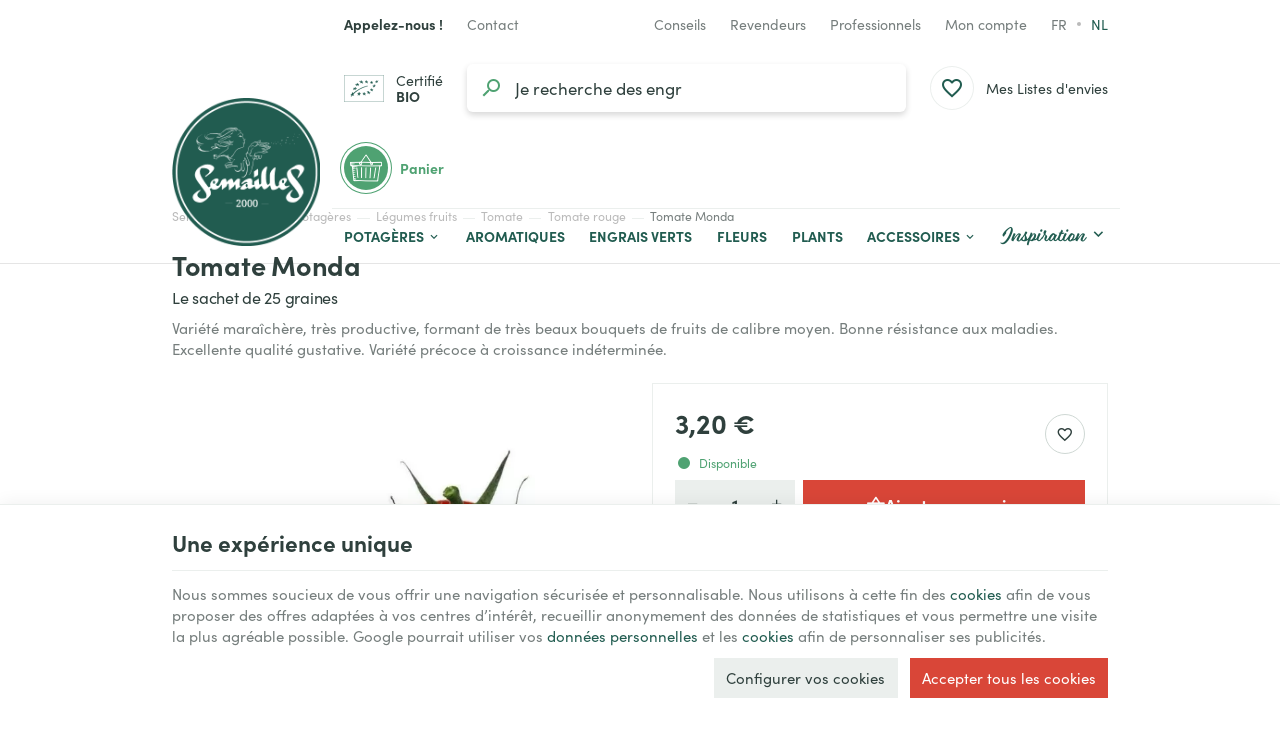

--- FILE ---
content_type: text/html; charset=utf-8
request_url: https://www.semaille.com/fr/tomate-rouge/857-tomate-monda-5415166011831.html
body_size: 30895
content:
<!DOCTYPE HTML>
<!--[if lt IE 7]> <html class="no-js lt-ie9 lt-ie8 lt-ie7" lang="fr-FR"><![endif]-->
<!--[if IE 7]><html class="no-js lt-ie9 lt-ie8 ie7" lang="fr-FR"><![endif]-->
<!--[if IE 8]><html class="no-js lt-ie9 ie8" lang="fr-FR"><![endif]-->
<!--[if gt IE 8]> <html class="no-js ie9" lang="fr-FR"><![endif]-->
<html lang="fr-FR">
	<head>
		<meta charset="utf-8" />
		
		<title>
					Tomate Monda | Graines bio et reproductibles | Semailles
				</title>

					<meta name="description" content="Variété maraîchère, très productive. Bonne résistance aux maladies. Excellente qualité gustative. Variété précoce à croissance indéterminée. " />
						<meta name="generator" content="PrestaShop" />
		<meta name="robots" content="index,follow" />
		<meta name="viewport" content="width=device-width, minimum-scale=0.25, maximum-scale=2.0, initial-scale=1.0" />
		<meta name="apple-mobile-web-app-capable" content="yes" />
														<link rel="stylesheet" href="https://www.semaille.com/themes/enetb-base/cache/v_443_67e1672d60c97f9c085322f8857e4df1_all_static.css" type="text/css" media="all" />
																<link rel="stylesheet" href="https://www.semaille.com/themes/enetb-base/cache/v_443_a8d1b1c271487af3870691b275de94ea_all_dynamic.css" type="text/css" media="all" />
																<link rel="stylesheet" href="https://www.semaille.com/themes/enetb-base/cache/v_443_a1486eac14defa581e20a96e3b7e0f2e_print_dynamic.css" type="text/css" media="print" />
													    <meta property="og:site_name" content="Semailles" module="enetopengraph">
    <meta property="og:title" content="Tomate Monda | Graines bio et reproductibles | Semailles" module="enetopengraph">
    <meta property="og:description" content="Variété maraîchère, très productive. Bonne résistance aux maladies. Excellente qualité gustative. Variété précoce à croissance indéterminée. " module="enetopengraph">
    <meta property="og:image" content="https://www.semaille.com/8587/tomate-monda.webp" module="enetopengraph">
    <meta property="og:type" content="product" module="enetopengraph">
    <meta property="og:url" content="https://www.semaille.com/fr/tomate-rouge/857-tomate-monda-5415166011831.html" module="enetopengraph">
            <style>
            .seosa_product_label_hint_1 {
                display: none;
                position: absolute;
                background: #000000;
                color: white;
                border-radius: 3px;
                font-size:0.9rem;
                line-height:1.25rem;
                top: 0;
                right: -10px;
                margin-right: -150px;
                z-index: 1000;
                opacity: 1;
                width: 150px;
                padding: 5px;
            }
            .seosa_product_label_hint_1:after {
                border-bottom: solid transparent 7px;
                border-top: solid transparent 7px;
                border-right: solid #000000 10px;
                top: 7px;
                content: " ";
                height: 0;
                right: 100%;
                position: absolute;
                width: 0;
            }
        </style>
            <style>
            .seosa_product_label_hint_2 {
                display: none;
                position: absolute;
                background: #000000;
                color: white;
                border-radius: 3px;
                font-size:0.9rem;
                line-height:1.25rem;
                top: 0;
                right: -10px;
                margin-right: -150px;
                z-index: 1000;
                opacity: 1;
                width: 150px;
                padding: 5px;
            }
            .seosa_product_label_hint_2:after {
                border-bottom: solid transparent 7px;
                border-top: solid transparent 7px;
                border-right: solid #000000 10px;
                top: 7px;
                content: " ";
                height: 0;
                right: 100%;
                position: absolute;
                width: 0;
            }
        </style>
            <style>
            .seosa_product_label_hint_3 {
                display: none;
                position: absolute;
                background: #000000;
                color: white;
                border-radius: 3px;
                font-size:0.9rem;
                line-height:1.25rem;
                top: 0;
                right: -10px;
                margin-right: -150px;
                z-index: 1000;
                opacity: 1;
                width: 150px;
                padding: 5px;
            }
            .seosa_product_label_hint_3:after {
                border-bottom: solid transparent 7px;
                border-top: solid transparent 7px;
                border-right: solid #000000 10px;
                top: 7px;
                content: " ";
                height: 0;
                right: 100%;
                position: absolute;
                width: 0;
            }
        </style>
            <style>
            .seosa_product_label_hint_9 {
                display: none;
                position: absolute;
                background: #000000;
                color: white;
                border-radius: 3px;
                font-size:0.9rem;
                line-height:1.25rem;
                top: 0;
                right: -10px;
                margin-right: -150px;
                z-index: 1000;
                opacity: 1;
                width: 150px;
                padding: 5px;
            }
            .seosa_product_label_hint_9:after {
                border-bottom: solid transparent 7px;
                border-top: solid transparent 7px;
                border-right: solid #000000 10px;
                top: 7px;
                content: " ";
                height: 0;
                right: 100%;
                position: absolute;
                width: 0;
            }
        </style>
            <style>
            .seosa_product_label_hint_10 {
                display: none;
                position: absolute;
                background: #000000;
                color: white;
                border-radius: 3px;
                font-size:0.9rem;
                line-height:1.25rem;
                top: 0;
                right: -10px;
                margin-right: -150px;
                z-index: 1000;
                opacity: 1;
                width: 150px;
                padding: 5px;
            }
            .seosa_product_label_hint_10:after {
                border-bottom: solid transparent 7px;
                border-top: solid transparent 7px;
                border-right: solid #000000 10px;
                top: 7px;
                content: " ";
                height: 0;
                right: 100%;
                position: absolute;
                width: 0;
            }
        </style>
    <!-- Global site tag (gtag.js) - Google Analytics -->

<script async src="https://www.googletagmanager.com/gtag/js?id=G-X1WKT0ZGVD" data-keepinline="true"></script>
<script data-keepinline="true">
    window.dataLayer = window.dataLayer || [];
    
    function gtag(){dataLayer.push(arguments);}
    
    gtag('js', new Date());


    gtag('config', 'G-X1WKT0ZGVD', {
        'client_id': 'sddlnmbkqhdo4o588j32bpai0q',
        'session_id': 'sddlnmbkqhdo4o588j32bpai0q',
    });
</script><meta name="application-name" content="Semailles" /><meta name="apple-mobile-web-app-capable" content="yes" /><meta name="apple-mobile-web-app-title" content="Semailles" /><meta name="msapplication-TileColor" content="#FFF" /><meta name="theme-color" content="#FFF" /><meta name="apple-mobile-web-app-status-bar-style" content="#FFF" /><link rel="apple-touch-icon" sizes="57x57" href="/img/favicon/apple-icon-57x57.png?v=240126100111" /><link rel="apple-touch-icon" sizes="60x60" href="/img/favicon/apple-icon-60x60.png?v=240126100111" /><link rel="apple-touch-icon" sizes="72x72" href="/img/favicon/apple-icon-72x72.png?v=240126100111" /><link rel="apple-touch-icon" sizes="114x114" href="/img/favicon/apple-icon-114x114.png?v=240126100111" /><link rel="apple-touch-icon" sizes="76x76" href="/img/favicon/apple-icon-76x76.png?v=240126100111" /><link rel="apple-touch-icon" sizes="120x120" href="/img/favicon/apple-icon-120x120.png?v=240126100111" /><link rel="apple-touch-icon" sizes="152x152" href="/img/favicon/apple-icon-152x152.png?v=240126100111" /><link rel="apple-touch-icon" sizes="180x180" href="/img/favicon/apple-icon-180x180.png?v=240126100111" /><link rel="icon" type="image/png" href="/img/favicon/favicon-16x16.png?v=240126100111" sizes="16x16" /><link rel="icon" type="image/png" href="/img/favicon/favicon-32x32.png?v=240126100111" sizes="32x32" /><link rel="icon" type="image/png" href="/img/favicon/favicon-64x64.png?v=240126100111" sizes="64x64" /><link rel="icon" type="image/png" href="/img/favicon/favicon-96x96.png?v=240126100111" sizes="96x96" /><link rel="icon" type="image/png" href="/img/favicon/android-icon-36x36.png?v=240126100111" sizes="36x36" /><link rel="icon" type="image/png" href="/img/favicon/android-icon-48x48.png?v=240126100111" sizes="48x48" /><link rel="icon" type="image/png" href="/img/favicon/android-icon-72x72.png?v=240126100111" sizes="72x72" /><link rel="icon" type="image/png" href="/img/favicon/android-icon-96x96.png?v=240126100111" sizes="96x96" /><link rel="icon" type="image/png" href="/img/favicon/android-icon-144x144.png?v=240126100111" sizes="144x144" /><link rel="icon" type="image/png" href="/img/favicon/android-icon-192x192.png?v=240126100111" sizes="192x192" /><link rel="icon" type="image/png" href="/img/favicon/android-icon-192x192.png?v=240126100111" sizes="192x192" /><meta name="msapplication-TileImage" content="/img/favicon/ms-icon-144x144.png?v=240126100111" /><meta name="msapplication-square70x70logo" content="/img/favicon/ms-icon-70x70.png?v=240126100111" /><meta name="msapplication-square150x150logo" content="/img/favicon/ms-icon-150x150.png?v=240126100111" /><meta name="msapplication-wide310x150logo" content="/img/favicon/ms-icon-310x150.png?v=240126100111" /><meta name="msapplication-square310x310logo" content="/img/favicon/ms-icon-310x310.png?v=240126100111" /><link rel="manifest" href="/img/favicon/manifest.json?v=240126100111" /><link rel="canonical" href="https://www.semaille.com/fr/tomate-rouge/857-tomate-monda-5415166011831.html">
<link rel="alternate" href="https://www.semaille.com/fr/tomate-rouge/857-tomate-monda-5415166011831.html" hreflang="fr-FR">
<link rel="alternate" href="https://www.semaille.com/fr/tomate-rouge/857-tomate-monda-5415166011831.html" hreflang="x-default">
<link rel="alternate" href="https://www.semaille.com/nl/tomate-rouge/857-tomaat-monda-5415166011831.html" hreflang="nl-NL">
<link rel="alternate" href="https://www.semaille.com/fr/tomate-rouge/857-tomate-monda-5415166011831.html" hreflang="fr-BE">
<link rel="alternate" href="https://www.semaille.com/nl/tomate-rouge/857-tomaat-monda-5415166011831.html" hreflang="nl-BE">

		<!--[if IE 8]>
		
<script src="https://oss.maxcdn.com/libs/html5shiv/3.7.0/html5shiv.js"></script>
		
<script src="https://oss.maxcdn.com/libs/respond.js/1.3.0/respond.min.js"></script>
		<![endif]-->
		<link rel="preconnect" href="https://fonts.googleapis.com">
		<link rel="preconnect" href="https://fonts.gstatic.com" crossorigin>
				<link rel="stylesheet" href="https://use.typekit.net/aks0xnk.css">
			</head>
	<body id="product" class="product product-857 product-tomate-monda category-706 category-tomate-rouge hide-left-column hide-right-column lang_fr">

	
		
	

					<div id="page">
			<header id="header" class="mode-contained">
								
													<nav id="header_nav">
												<div class="container header-container">
													<div class="header-row header-content">
									<div id="shop-phone" class="shop-phone header_link dropdown ">
		<a href="https://www.semaille.com/fr/nous-contacter" class="header_link_block dropdown-toggle" data-hover="dropdown" title="Appelez-nous !">
			<span class="header_link_label">
				<strong>Appelez-nous !</strong>
				<span>(du lundi au vendredi de 9h à 12h30 et de 13h30 à 16h)</span>
			</span>
		</a>
		<div class="dropdown-menu">
				<div id="htmlcontent_28_2" class="htmlcontent phone_numbers"   >
		<ul>
<li><a href="tel:+3281570297" class="phone-call" data-event-label="BE"><img src="" data-src="/img/flags/be.png" alt="Belgique" width="18" height="18" /> <span>+32 (0)81 57 02 97</span></a></li>
<li><a href="tel:+33980804426" class="phone-call" data-event-label="FR"><img src="" data-src="/img/flags/fr.png" alt="France" width="18" height="18" /> <span>+33 (0)9 80 80 44 26</span></a></li>
</ul> 					</div>

		</div>
	</div>

	<div id="contact-link" class="contact-link header_link ">
	<a aria-label="Contact" href="https://www.semaille.com/fr/nous-contacter" title="Contact" class="header_link_block">
		<span class="header_link_label">Contact</span>
	</a>
</div>	<div id="htmlcontent_17_2" class="htmlcontent header_link header_links_extra"   >
		<a href="/fr/825-notre-blog" class="header_link_block"><span class="header_link_label">Conseils</span></a><a href="/fr/info/devenir-revendeur" class="header_link_block"><span class="header_link_label">Revendeurs</span></a><a href="/fr/839-espace-maraichers" class="header_link_block"><span class="header_link_label">Professionnels</span></a> 					</div>
<!-- Block user information module TOP  -->
			<div id="blockuserinfo" class="blockuserinfo-block header_dropdown dropdown header_link">
			<a href="https://www.semaille.com/fr/mon-compte" class="header_link_block dropdown-toggle" data-hover="dropdown" title="Mon compte">
				<span class="header_link_label">Mon compte</span>
			</a>
			<ul class="dropdown-menu">
				<li>
					<a class="login-individual" href="https://www.semaille.com/fr/mon-compte" rel="nofollow" title="Connectez-vous à votre compte client">
						<span>Particulier</span>
					</a>
				</li>
				<li>
					<a class="login-pro" href="https://www.semaille.com/fr/connexion?auth_pro=true" title="Connectez-vous à votre compte pro" rel="nofollow">
						<span>Professionnel</span>
					</a>
				</li>
			</ul>
		</div>
	<!-- /Block user information module TOP  -->		<!-- Block languages module -->
	<div id="languages-block-top" class="languages-block header_link">
				<ul class="languages-block_ul header_link_block no-dropdown">
											<li class="disabled">
											<span>
											fr											</span>
									</li>
															<li>
																								<a href="https://www.semaille.com/nl/tomate-rouge/857-tomaat-monda-5415166011831.html" title="Nederlands (Dutch)" rel="alternate" hreflang="nl">
																	nl											</a>
									</li>
									</ul>
	</div>
	<!-- /Block languages module -->

							</div>
												</div>
											</nav>
								<div id="header_top">
										<div class="container header-container">
											<div class="header-row header-content">
							<div id="sidebar_icon" class="header_link">
								<a href="#" class="sidebar_toggle header_link_block" aria-label="Menu" data-controls="sidebar">
									<span class="header_link_label">Menu</span>
								</a>
							</div>

							<a id="header_logo" class="shop-logo header_link_block" href="https://www.semaille.com/" title="Semailles">
								<img class="img-responsive" src="https://www.semaille.com/img/semailles-logo-1658490250.jpg" alt="Semailles" title="Semailles" width="320" height="320"/>
							</a>
						
								<div id="bio-certification" class="htmlcontent header_link"   >
		<a href="/public/certification-bio-certysis-semailles.pdf" class="header_link_block" target="_blank" rel="noopener"><span class="header_link_label">Certifié <strong>BIO</strong></span></a> 					</div>
<!-- Block search module TOP -->
<div id="search_block_top" class="header_link">
	<a href="#" id="searchbox_toggle" class="header_link_block" aria-label="Rechercher">
		<span class="header_link_label">Rechercher</span>
	</a>
	<div id="searchbox" class="header_link_block">
		<form method="get" action="//www.semaille.com/fr/recherche" >
			<a href="#" id="searchbox_close" aria-label="Fermer">
				<span>Fermer</span>
			</a>

			<input type="hidden" name="controller" value="search" />
			<input type="hidden" name="orderby" value="position" />
			<input type="hidden" name="orderway" value="desc" />
			<input aria-label="Que recherchez-vous ?" class="search_query form-control" type="text" id="search_query_top" name="search_query" placeholder="Je recherche des semences potagères" value="" />
			
			<button type="submit" aria-label="Rechercher" name="submit_search" id="searchbox_search" class="button-search">
				<span>Rechercher</span>
			</button>
		</form>
	</div>
</div>
<!-- /Block search module TOP --><!-- MODULE WishList -->
<div id="top_wishlist" class="wishlist-block header_link">
	<a href="https://www.semaille.com/fr/module/blockwishlist/mywishlist" title="Mes Listes d'envies" class="header_link_block">
		<span class="header_link_label">Mes Listes d'envies</span>
		<span class="js-wishlist-block_quantity header_link_bullet" style="display:none;">0</span>
	</a>
</div>
<!-- END : MODULE WishList -->
<!-- MODULE Block cart -->
<div id="block_shopping_cart" class="header_link header_dropdown dropdown shopping_cart">
	<a href="https://www.semaille.com/fr/commande" title="Voir mon panier" rel="nofollow" class="header_link_block dropdown-toggle" data-hover="dropdown">
		<span id="cart_quantity" class="ajax_cart_quantity header_link_bullet" style="display:none;">0</span>
		<span class="header_link_label">
			<strong>Panier</strong>
			<span class="ajax_cart_quantity" style="display:none;">0</span>
			<span class="ajax_cart_product_txt" style="display:none;">Produit</span>
			<span class="ajax_cart_product_txt_s" style="display:none;">Produits</span>
			<span class="ajax_cart_total" style="display:none;">
							</span>
			<span class="ajax_cart_no_product" >(vide)</span>
		</span>
	</a>
			<div class="cart_block dropdown-menu">
			<!-- block list of products -->
			<div class="block_content cart_block_list">
				<p class="h3">Mon panier</p>
				
				<p class="cart_block_no_products">
					Aucun produit
				</p>

				
								<div class="cart-prices" style="display:none;">
																									<div class="cart-prices-line last-line">
						<span class="price cart_block_total ajax_block_cart_total">
							0,00 €
						</span>
						<span>Total</span>
					</div>
									</div>
				<p class="cart-buttons" style="display:none;">
					<a id="button_order_cart" class="btn btn-primary" href="https://www.semaille.com/fr/commande?step=2" title="Passer commande" rel="nofollow">
						<span>Passer commande</span>
						<i class="icon-chevron-right right"></i>
					</a>
					
					<a id="button_goto_cart" class="btn btn-link" href="https://www.semaille.com/fr/commande?step=0" title="Passer commande" rel="nofollow">
						<span>Voir mon panier</span>
					</a>
				</p>
			</div>
		</div><!-- .cart_block -->
	</div>

<!-- /MODULE Block cart --><div class="iqitmegamenu-wrapper cbp-hor-width-0">
	<div id="iqitmegamenu-horizontal" class="iqitmegamenu cbp-nosticky" role="navigation">
								
			<nav id="cbp-hrmenu" class="cbp-hrmenu cbp-horizontal cbp-hrsub-narrow cbp-fade       cbp-menu-centered ">
				<ul>
										<li class="cbp-hrmenu-tab cbp-hrmenu-tab-3  cbp-has-submeu">
												<a href="https://www.semaille.com/fr/608-potageres">
													<span class="cbp-tab-title">Potagères<i class="icon fa icon-chevron-down cbp-submenu-aindicator"></i></span></a>
												<div class="cbp-hrsub cbp-tabs col-xs-12">
							<div class="cbp-triangle-container"><div class="cbp-triangle-top"></div><div class="cbp-triangle-top-back"></div></div>
							<div class="cbp-hrsub-inner">
																								<div class="container-xs-height cbp-tabs-container">
									<div class="row row-xs-height">
										<div class="col-xs-2 col-xs-height cbp-tab-pane-menu">
											<ul class="cbp-hrsub-tabs-names cbp-tabs-names">
																																				<li class="innertab-11 active">
													<a href="#11-innertab-3"  data-link="https://www.semaille.com/fr/840-legumes-feuilles" >
																										 <img src="/img/cms/menu/salade.jpg" alt="Légumes-feuilles" class="cbp-mainlink-iicon" />													Légumes-feuilles 																									</a><i class="icon-chevron-right cbp-submenu-it-indicator"></i><span class="cbp-inner-border-hider"></span></li>
																								<li class="innertab-12 ">
													<a href="#12-innertab-3"  data-link="https://www.semaille.com/fr/841-legumes-fruits" >
																										 <img src="/img/cms/menu/tomate.jpg" alt="Légumes-fruits" class="cbp-mainlink-iicon" />													Légumes-fruits 																									</a><i class="icon-chevron-right cbp-submenu-it-indicator"></i><span class="cbp-inner-border-hider"></span></li>
																								<li class="innertab-13 ">
													<a href="#13-innertab-3"  data-link="https://www.semaille.com/fr/842-legumes-racines" >
																										 <img src="/img/cms/menu/oignon.jpg" alt="Légumes-racines" class="cbp-mainlink-iicon" />													Légumes-racines 																									</a><i class="icon-chevron-right cbp-submenu-it-indicator"></i><span class="cbp-inner-border-hider"></span></li>
																								<li class="innertab-14 ">
													<a href="#14-innertab-3"  data-link="https://www.semaille.com/fr/843-plantes-a-grains" >
																										 <img src="/img/cms/menu/mais.jpg" alt="Légumes grains - gousses" class="cbp-mainlink-iicon" />													Légumes grains - gousses 																									</a><i class="icon-chevron-right cbp-submenu-it-indicator"></i><span class="cbp-inner-border-hider"></span></li>
																																			</ul>	
										</div>
								
																																<div role="tabpanel" class="col-xs-10 col-xs-height tab-pane cbp-tab-pane active innertabcontent-11"  id="11-innertab-3">

																								<div class="clearfix">
																								
<div class="row menu_row menu-element  first_rows menu-element-id-1">
	

						
<div class="col-xs-12 cbp-menu-column cbp-menu-element menu-element-id-2 " >
	<div class="cbp-menu-column-inner">
			
				
														<div class="row cbp-categories-row">
																				<div class="col-xs-3">
								<div class="cbp-category-link-w">
																		<a href="https://www.semaille.com/fr/610-arroche" class="cbp-category-thumb">
										<img class="replace-2x img-responsive lazyload" src="" data-src="https://www.semaille.com/img/c/610-1_thumb.jpg" alt="Arroche" width="96" height="96" />
									</a>
									
									<a href="https://www.semaille.com/fr/610-arroche" class="cbp-column-title cbp-category-title">Arroche</a>

																	</div>
							</div>
																											<div class="col-xs-3">
								<div class="cbp-category-link-w">
																		<a href="https://www.semaille.com/fr/611-artichaut" class="cbp-category-thumb">
										<img class="replace-2x img-responsive lazyload" src="" data-src="https://www.semaille.com/img/c/611-0_thumb.jpg" alt="Artichaut" width="96" height="96" />
									</a>
									
									<a href="https://www.semaille.com/fr/611-artichaut" class="cbp-column-title cbp-category-title">Artichaut</a>

																	</div>
							</div>
																											<div class="col-xs-3">
								<div class="cbp-category-link-w">
																		<a href="https://www.semaille.com/fr/615-cardon" class="cbp-category-thumb">
										<img class="replace-2x img-responsive lazyload" src="" data-src="https://www.semaille.com/img/c/615-0_thumb.jpg" alt="Cardon" width="96" height="96" />
									</a>
									
									<a href="https://www.semaille.com/fr/615-cardon" class="cbp-column-title cbp-category-title">Cardon</a>

																	</div>
							</div>
																											<div class="col-xs-3">
								<div class="cbp-category-link-w">
																		<a href="https://www.semaille.com/fr/619-celeri" class="cbp-category-thumb">
										<img class="replace-2x img-responsive lazyload" src="" data-src="https://www.semaille.com/img/c/619-0_thumb.jpg" alt="Céleri" width="96" height="96" />
									</a>
									
									<a href="https://www.semaille.com/fr/619-celeri" class="cbp-column-title cbp-category-title">Céleri</a>

																	</div>
							</div>
																											<div class="col-xs-3">
								<div class="cbp-category-link-w">
																		<a href="https://www.semaille.com/fr/623-cerfeuil" class="cbp-category-thumb">
										<img class="replace-2x img-responsive lazyload" src="" data-src="https://www.semaille.com/img/c/623-0_thumb.jpg" alt="Cerfeuil" width="96" height="96" />
									</a>
									
									<a href="https://www.semaille.com/fr/623-cerfeuil" class="cbp-column-title cbp-category-title">Cerfeuil</a>

																	</div>
							</div>
																											<div class="col-xs-3">
								<div class="cbp-category-link-w">
																		<a href="https://www.semaille.com/fr/624-chenopode" class="cbp-category-thumb">
										<img class="replace-2x img-responsive lazyload" src="" data-src="https://www.semaille.com/img/c/624-0_thumb.jpg" alt="Chénopode" width="96" height="96" />
									</a>
									
									<a href="https://www.semaille.com/fr/624-chenopode" class="cbp-column-title cbp-category-title">Chénopode</a>

																	</div>
							</div>
																											<div class="col-xs-3">
								<div class="cbp-category-link-w">
																		<a href="https://www.semaille.com/fr/625-chicoree" class="cbp-category-thumb">
										<img class="replace-2x img-responsive lazyload" src="" data-src="https://www.semaille.com/img/c/625-1_thumb.jpg" alt="Chicorée" width="96" height="96" />
									</a>
									
									<a href="https://www.semaille.com/fr/625-chicoree" class="cbp-column-title cbp-category-title">Chicorée</a>

																	</div>
							</div>
																											<div class="col-xs-3">
								<div class="cbp-category-link-w">
																		<a href="https://www.semaille.com/fr/629-chou" class="cbp-category-thumb">
										<img class="replace-2x img-responsive lazyload" src="" data-src="https://www.semaille.com/img/c/629-0_thumb.jpg" alt="Chou" width="96" height="96" />
									</a>
									
									<a href="https://www.semaille.com/fr/629-chou" class="cbp-column-title cbp-category-title">Chou</a>

																	</div>
							</div>
																											<div class="col-xs-3">
								<div class="cbp-category-link-w">
																		<a href="https://www.semaille.com/fr/642-claytone-ou-pourpier-d-hiver" class="cbp-category-thumb">
										<img class="replace-2x img-responsive lazyload" src="" data-src="https://www.semaille.com/img/c/642-0_thumb.jpg" alt="Claytone du Cuba ou pourpier d&#039;hiver" width="96" height="96" />
									</a>
									
									<a href="https://www.semaille.com/fr/642-claytone-ou-pourpier-d-hiver" class="cbp-column-title cbp-category-title">Claytone du Cuba ou pourpier d&#039;hiver</a>

																	</div>
							</div>
																											<div class="col-xs-3">
								<div class="cbp-category-link-w">
																		<a href="https://www.semaille.com/fr/644-cotes-de-bette" class="cbp-category-thumb">
										<img class="replace-2x img-responsive lazyload" src="" data-src="https://www.semaille.com/img/c/644-0_thumb.jpg" alt="Côtes de bette" width="96" height="96" />
									</a>
									
									<a href="https://www.semaille.com/fr/644-cotes-de-bette" class="cbp-column-title cbp-category-title">Côtes de bette</a>

																	</div>
							</div>
																											<div class="col-xs-3">
								<div class="cbp-category-link-w">
																		<a href="https://www.semaille.com/fr/651-cresson-de-jardin" class="cbp-category-thumb">
										<img class="replace-2x img-responsive lazyload" src="" data-src="https://www.semaille.com/img/c/651-0_thumb.jpg" alt="Cresson de jardin" width="96" height="96" />
									</a>
									
									<a href="https://www.semaille.com/fr/651-cresson-de-jardin" class="cbp-column-title cbp-category-title">Cresson de jardin</a>

																	</div>
							</div>
																											<div class="col-xs-3">
								<div class="cbp-category-link-w">
																		<a href="https://www.semaille.com/fr/652-epinard" class="cbp-category-thumb">
										<img class="replace-2x img-responsive lazyload" src="" data-src="https://www.semaille.com/img/c/652-0_thumb.jpg" alt="Epinard" width="96" height="96" />
									</a>
									
									<a href="https://www.semaille.com/fr/652-epinard" class="cbp-column-title cbp-category-title">Epinard</a>

																	</div>
							</div>
																											<div class="col-xs-3">
								<div class="cbp-category-link-w">
																		<a href="https://www.semaille.com/fr/653-fenouil-doux" class="cbp-category-thumb">
										<img class="replace-2x img-responsive lazyload" src="" data-src="https://www.semaille.com/img/c/653-0_thumb.jpg" alt="Fenouil doux" width="96" height="96" />
									</a>
									
									<a href="https://www.semaille.com/fr/653-fenouil-doux" class="cbp-column-title cbp-category-title">Fenouil doux</a>

																	</div>
							</div>
																											<div class="col-xs-3">
								<div class="cbp-category-link-w">
																		<a href="https://www.semaille.com/fr/761-ficoide" class="cbp-category-thumb">
										<img class="replace-2x img-responsive lazyload" src="" data-src="https://www.semaille.com/img/c/761-0_thumb.jpg" alt="Ficoïde" width="96" height="96" />
									</a>
									
									<a href="https://www.semaille.com/fr/761-ficoide" class="cbp-column-title cbp-category-title">Ficoïde</a>

																	</div>
							</div>
																											<div class="col-xs-3">
								<div class="cbp-category-link-w">
																		<a href="https://www.semaille.com/fr/662-laitue" class="cbp-category-thumb">
										<img class="replace-2x img-responsive lazyload" src="" data-src="https://www.semaille.com/img/c/662-0_thumb.jpg" alt="Laitues" width="96" height="96" />
									</a>
									
									<a href="https://www.semaille.com/fr/662-laitue" class="cbp-column-title cbp-category-title">Laitues</a>

																	</div>
							</div>
																											<div class="col-xs-3">
								<div class="cbp-category-link-w">
																		<a href="https://www.semaille.com/fr/801-maceron" class="cbp-category-thumb">
										<img class="replace-2x img-responsive lazyload" src="" data-src="https://www.semaille.com/img/c/801-0_thumb.jpg" alt="Maceron" width="96" height="96" />
									</a>
									
									<a href="https://www.semaille.com/fr/801-maceron" class="cbp-column-title cbp-category-title">Maceron</a>

																	</div>
							</div>
																											<div class="col-xs-3">
								<div class="cbp-category-link-w">
																		<a href="https://www.semaille.com/fr/667-mache" class="cbp-category-thumb">
										<img class="replace-2x img-responsive lazyload" src="" data-src="https://www.semaille.com/img/c/667-0_thumb.jpg" alt="Mâche" width="96" height="96" />
									</a>
									
									<a href="https://www.semaille.com/fr/667-mache" class="cbp-column-title cbp-category-title">Mâche</a>

																	</div>
							</div>
																											<div class="col-xs-3">
								<div class="cbp-category-link-w">
																		<a href="https://www.semaille.com/fr/681-plantain" class="cbp-category-thumb">
										<img class="replace-2x img-responsive lazyload" src="" data-src="https://www.semaille.com/img/c/681-0_thumb.jpg" alt="Plantain" width="96" height="96" />
									</a>
									
									<a href="https://www.semaille.com/fr/681-plantain" class="cbp-column-title cbp-category-title">Plantain</a>

																	</div>
							</div>
																											<div class="col-xs-3">
								<div class="cbp-category-link-w">
																		<a href="https://www.semaille.com/fr/682-poireau" class="cbp-category-thumb">
										<img class="replace-2x img-responsive lazyload" src="" data-src="https://www.semaille.com/img/c/682-0_thumb.jpg" alt="Poireau" width="96" height="96" />
									</a>
									
									<a href="https://www.semaille.com/fr/682-poireau" class="cbp-column-title cbp-category-title">Poireau</a>

																	</div>
							</div>
																											<div class="col-xs-3">
								<div class="cbp-category-link-w">
																		<a href="https://www.semaille.com/fr/695-pourpier" class="cbp-category-thumb">
										<img class="replace-2x img-responsive lazyload" src="" data-src="https://www.semaille.com/img/c/695-0_thumb.jpg" alt="Pourpier" width="96" height="96" />
									</a>
									
									<a href="https://www.semaille.com/fr/695-pourpier" class="cbp-column-title cbp-category-title">Pourpier</a>

																	</div>
							</div>
																											<div class="col-xs-3">
								<div class="cbp-category-link-w">
																		<a href="https://www.semaille.com/fr/700-rhubarbe" class="cbp-category-thumb">
										<img class="replace-2x img-responsive lazyload" src="" data-src="https://www.semaille.com/img/c/700-0_thumb.jpg" alt="Rhubarbe" width="96" height="96" />
									</a>
									
									<a href="https://www.semaille.com/fr/700-rhubarbe" class="cbp-column-title cbp-category-title">Rhubarbe</a>

																	</div>
							</div>
																											<div class="col-xs-3">
								<div class="cbp-category-link-w">
																		<a href="https://www.semaille.com/fr/845-roquette" class="cbp-category-thumb">
										<img class="replace-2x img-responsive lazyload" src="" data-src="https://www.semaille.com/img/c/845-0_thumb.jpg" alt="Roquette" width="96" height="96" />
									</a>
									
									<a href="https://www.semaille.com/fr/845-roquette" class="cbp-column-title cbp-category-title">Roquette</a>

																	</div>
							</div>
																											<div class="col-xs-3">
								<div class="cbp-category-link-w">
																		<a href="https://www.semaille.com/fr/672-salades-asiatiques" class="cbp-category-thumb">
										<img class="replace-2x img-responsive lazyload" src="" data-src="https://www.semaille.com/img/c/672-0_thumb.jpg" alt="Salades asiatiques" width="96" height="96" />
									</a>
									
									<a href="https://www.semaille.com/fr/672-salades-asiatiques" class="cbp-column-title cbp-category-title">Salades asiatiques</a>

																	</div>
							</div>
																											<div class="col-xs-3">
								<div class="cbp-category-link-w">
																		<a href="https://www.semaille.com/fr/704-tetragone" class="cbp-category-thumb">
										<img class="replace-2x img-responsive lazyload" src="" data-src="https://www.semaille.com/img/c/704-0_thumb.jpg" alt="Tétragone" width="96" height="96" />
									</a>
									
									<a href="https://www.semaille.com/fr/704-tetragone" class="cbp-column-title cbp-category-title">Tétragone</a>

																	</div>
							</div>
																		</div>
										

			</div>
	</div>				</div>               
																								</div>
												
											</div>
																						<div role="tabpanel" class="col-xs-10 col-xs-height tab-pane cbp-tab-pane  innertabcontent-12"  id="12-innertab-3">

																								<div class="clearfix">
																								
<div class="row menu_row menu-element  first_rows menu-element-id-1">
	

						
<div class="col-xs-12 cbp-menu-column cbp-menu-element menu-element-id-2 " >
	<div class="cbp-menu-column-inner">
			
				
														<div class="row cbp-categories-row">
																				<div class="col-xs-3">
								<div class="cbp-category-link-w">
																		<a href="https://www.semaille.com/fr/612-aubergine" class="cbp-category-thumb">
										<img class="replace-2x img-responsive lazyload" src="" data-src="https://www.semaille.com/img/c/612-0_thumb.jpg" alt="Aubergine" width="96" height="96" />
									</a>
									
									<a href="https://www.semaille.com/fr/612-aubergine" class="cbp-column-title cbp-category-title">Aubergine</a>

																	</div>
							</div>
																											<div class="col-xs-3">
								<div class="cbp-category-link-w">
																		<a href="https://www.semaille.com/fr/641-concombre" class="cbp-category-thumb">
										<img class="replace-2x img-responsive lazyload" src="" data-src="https://www.semaille.com/img/c/641-0_thumb.jpg" alt="Concombre" width="96" height="96" />
									</a>
									
									<a href="https://www.semaille.com/fr/641-concombre" class="cbp-column-title cbp-category-title">Concombre</a>

																	</div>
							</div>
																											<div class="col-xs-3">
								<div class="cbp-category-link-w">
																		<a href="https://www.semaille.com/fr/643-cornichon" class="cbp-category-thumb">
										<img class="replace-2x img-responsive lazyload" src="" data-src="https://www.semaille.com/img/c/643-0_thumb.jpg" alt="Cornichon" width="96" height="96" />
									</a>
									
									<a href="https://www.semaille.com/fr/643-cornichon" class="cbp-column-title cbp-category-title">Cornichon</a>

																	</div>
							</div>
																											<div class="col-xs-3">
								<div class="cbp-category-link-w">
																		<a href="https://www.semaille.com/fr/646-courge-patisson" class="cbp-category-thumb">
										<img class="replace-2x img-responsive lazyload" src="" data-src="https://www.semaille.com/img/c/646-0_thumb.jpg" alt="Courge Pâtisson" width="96" height="96" />
									</a>
									
									<a href="https://www.semaille.com/fr/646-courge-patisson" class="cbp-column-title cbp-category-title">Courge Pâtisson</a>

																	</div>
							</div>
																											<div class="col-xs-3">
								<div class="cbp-category-link-w">
																		<a href="https://www.semaille.com/fr/647-potiron" class="cbp-category-thumb">
										<img class="replace-2x img-responsive lazyload" src="" data-src="https://www.semaille.com/img/c/647-0_thumb.jpg" alt="Potiron" width="96" height="96" />
									</a>
									
									<a href="https://www.semaille.com/fr/647-potiron" class="cbp-column-title cbp-category-title">Potiron</a>

																	</div>
							</div>
																											<div class="col-xs-3">
								<div class="cbp-category-link-w">
																		<a href="https://www.semaille.com/fr/648-potimarron" class="cbp-category-thumb">
										<img class="replace-2x img-responsive lazyload" src="" data-src="https://www.semaille.com/img/c/648-1_thumb.jpg" alt="Potimarron" width="96" height="96" />
									</a>
									
									<a href="https://www.semaille.com/fr/648-potimarron" class="cbp-column-title cbp-category-title">Potimarron</a>

																	</div>
							</div>
																											<div class="col-xs-3">
								<div class="cbp-category-link-w">
																		<a href="https://www.semaille.com/fr/770-courge-musquee" class="cbp-category-thumb">
										<img class="replace-2x img-responsive lazyload" src="" data-src="https://www.semaille.com/img/c/770-0_thumb.jpg" alt="Courge Musquée" width="96" height="96" />
									</a>
									
									<a href="https://www.semaille.com/fr/770-courge-musquee" class="cbp-column-title cbp-category-title">Courge Musquée</a>

																	</div>
							</div>
																											<div class="col-xs-3">
								<div class="cbp-category-link-w">
																		<a href="https://www.semaille.com/fr/649-courgette" class="cbp-category-thumb">
										<img class="replace-2x img-responsive lazyload" src="" data-src="https://www.semaille.com/img/c/649-0_thumb.jpg" alt="Courgette" width="96" height="96" />
									</a>
									
									<a href="https://www.semaille.com/fr/649-courgette" class="cbp-column-title cbp-category-title">Courgette</a>

																	</div>
							</div>
																											<div class="col-xs-3">
								<div class="cbp-category-link-w">
																		<a href="https://www.semaille.com/fr/650-courge-decorative" class="cbp-category-thumb">
										<img class="replace-2x img-responsive lazyload" src="" data-src="https://www.semaille.com/img/c/650-0_thumb.jpg" alt="Courge Décorative" width="96" height="96" />
									</a>
									
									<a href="https://www.semaille.com/fr/650-courge-decorative" class="cbp-column-title cbp-category-title">Courge Décorative</a>

																	</div>
							</div>
																											<div class="col-xs-3">
								<div class="cbp-category-link-w">
																		<a href="https://www.semaille.com/fr/645-courge-pepo" class="cbp-category-thumb">
										<img class="replace-2x img-responsive lazyload" src="" data-src="https://www.semaille.com/img/c/645-0_thumb.jpg" alt="Courge pepo" width="96" height="96" />
									</a>
									
									<a href="https://www.semaille.com/fr/645-courge-pepo" class="cbp-column-title cbp-category-title">Courge pepo</a>

																	</div>
							</div>
																											<div class="col-xs-3">
								<div class="cbp-category-link-w">
																		<a href="https://www.semaille.com/fr/671-melon" class="cbp-category-thumb">
										<img class="replace-2x img-responsive lazyload" src="" data-src="https://www.semaille.com/img/c/671-0_thumb.jpg" alt="Melon" width="96" height="96" />
									</a>
									
									<a href="https://www.semaille.com/fr/671-melon" class="cbp-column-title cbp-category-title">Melon</a>

																	</div>
							</div>
																											<div class="col-xs-3">
								<div class="cbp-category-link-w">
																		<a href="https://www.semaille.com/fr/679-pasteque" class="cbp-category-thumb">
										<img class="replace-2x img-responsive lazyload" src="" data-src="https://www.semaille.com/img/c/679-1_thumb.jpg" alt="Pastèque" width="96" height="96" />
									</a>
									
									<a href="https://www.semaille.com/fr/679-pasteque" class="cbp-column-title cbp-category-title">Pastèque</a>

																	</div>
							</div>
																											<div class="col-xs-3">
								<div class="cbp-category-link-w">
																		<a href="https://www.semaille.com/fr/680-physalis" class="cbp-category-thumb">
										<img class="replace-2x img-responsive lazyload" src="" data-src="https://www.semaille.com/img/c/680-0_thumb.jpg" alt="Physalis" width="96" height="96" />
									</a>
									
									<a href="https://www.semaille.com/fr/680-physalis" class="cbp-column-title cbp-category-title">Physalis</a>

																	</div>
							</div>
																											<div class="col-xs-3">
								<div class="cbp-category-link-w">
																		<a href="https://www.semaille.com/fr/691-poivron" class="cbp-category-thumb">
										<img class="replace-2x img-responsive lazyload" src="" data-src="https://www.semaille.com/img/c/691-0_thumb.jpg" alt="Poivron" width="96" height="96" />
									</a>
									
									<a href="https://www.semaille.com/fr/691-poivron" class="cbp-column-title cbp-category-title">Poivron</a>

																	</div>
							</div>
																											<div class="col-xs-3">
								<div class="cbp-category-link-w">
																		<a href="https://www.semaille.com/fr/693-piment" class="cbp-category-thumb">
										<img class="replace-2x img-responsive lazyload" src="" data-src="https://www.semaille.com/img/c/693-0_thumb.jpg" alt="Piment" width="96" height="96" />
									</a>
									
									<a href="https://www.semaille.com/fr/693-piment" class="cbp-column-title cbp-category-title">Piment</a>

																	</div>
							</div>
																											<div class="col-xs-3">
								<div class="cbp-category-link-w">
																		<a href="https://www.semaille.com/fr/703-soja" class="cbp-category-thumb">
										<img class="replace-2x img-responsive lazyload" src="" data-src="https://www.semaille.com/img/c/703-0_thumb.jpg" alt="Soja" width="96" height="96" />
									</a>
									
									<a href="https://www.semaille.com/fr/703-soja" class="cbp-column-title cbp-category-title">Soja</a>

																	</div>
							</div>
																											<div class="col-xs-3">
								<div class="cbp-category-link-w">
																		<a href="https://www.semaille.com/fr/705-tomate" class="cbp-category-thumb">
										<img class="replace-2x img-responsive lazyload" src="" data-src="https://www.semaille.com/img/c/705-0_thumb.jpg" alt="Tomate" width="96" height="96" />
									</a>
									
									<a href="https://www.semaille.com/fr/705-tomate" class="cbp-column-title cbp-category-title">Tomate</a>

																	</div>
							</div>
																		</div>
										

			</div>
	</div>				</div>               
																								</div>
												
											</div>
																						<div role="tabpanel" class="col-xs-10 col-xs-height tab-pane cbp-tab-pane  innertabcontent-13"  id="13-innertab-3">

																								<div class="clearfix">
																								
<div class="row menu_row menu-element  first_rows menu-element-id-1">
	

						
<div class="col-xs-12 cbp-menu-column cbp-menu-element menu-element-id-2 " >
	<div class="cbp-menu-column-inner">
			
				
														<div class="row cbp-categories-row">
																				<div class="col-xs-3">
								<div class="cbp-category-link-w">
																		<a href="https://www.semaille.com/fr/613-bardane-japonaise" class="cbp-category-thumb">
										<img class="replace-2x img-responsive lazyload" src="" data-src="https://www.semaille.com/img/c/613-0_thumb.jpg" alt="Bardane japonaise" width="96" height="96" />
									</a>
									
									<a href="https://www.semaille.com/fr/613-bardane-japonaise" class="cbp-column-title cbp-category-title">Bardane japonaise</a>

																	</div>
							</div>
																											<div class="col-xs-3">
								<div class="cbp-category-link-w">
																		<a href="https://www.semaille.com/fr/614-betterave" class="cbp-category-thumb">
										<img class="replace-2x img-responsive lazyload" src="" data-src="https://www.semaille.com/img/c/614-0_thumb.jpg" alt="Betterave" width="96" height="96" />
									</a>
									
									<a href="https://www.semaille.com/fr/614-betterave" class="cbp-column-title cbp-category-title">Betterave</a>

																	</div>
							</div>
																											<div class="col-xs-3">
								<div class="cbp-category-link-w">
																		<a href="https://www.semaille.com/fr/616-carotte" class="cbp-category-thumb">
										<img class="replace-2x img-responsive lazyload" src="" data-src="https://www.semaille.com/img/c/616-0_thumb.jpg" alt="Carotte" width="96" height="96" />
									</a>
									
									<a href="https://www.semaille.com/fr/616-carotte" class="cbp-column-title cbp-category-title">Carotte</a>

																	</div>
							</div>
																											<div class="col-xs-3">
								<div class="cbp-category-link-w">
																		<a href="https://www.semaille.com/fr/619-celeri" class="cbp-category-thumb">
										<img class="replace-2x img-responsive lazyload" src="" data-src="https://www.semaille.com/img/c/619-0_thumb.jpg" alt="Céleri" width="96" height="96" />
									</a>
									
									<a href="https://www.semaille.com/fr/619-celeri" class="cbp-column-title cbp-category-title">Céleri</a>

																	</div>
							</div>
																											<div class="col-xs-3">
								<div class="cbp-category-link-w">
																		<a href="https://www.semaille.com/fr/725-cerfeuil-tubreux" class="cbp-category-thumb">
										<img class="replace-2x img-responsive lazyload" src="" data-src="https://www.semaille.com/img/c/725-0_thumb.jpg" alt="Cerfeuil tubéreux" width="96" height="96" />
									</a>
									
									<a href="https://www.semaille.com/fr/725-cerfeuil-tubreux" class="cbp-column-title cbp-category-title">Cerfeuil tubéreux</a>

																	</div>
							</div>
																											<div class="col-xs-3">
								<div class="cbp-category-link-w">
																		<a href="https://www.semaille.com/fr/802-chataigne-de-terre" class="cbp-category-thumb">
										<img class="replace-2x img-responsive lazyload" src="" data-src="https://www.semaille.com/img/c/802-0_thumb.jpg" alt="Châtaigne de terre" width="96" height="96" />
									</a>
									
									<a href="https://www.semaille.com/fr/802-chataigne-de-terre" class="cbp-column-title cbp-category-title">Châtaigne de terre</a>

																	</div>
							</div>
																											<div class="col-xs-3">
								<div class="cbp-category-link-w">
																		<a href="https://www.semaille.com/fr/774-chervis" class="cbp-category-thumb">
										<img class="replace-2x img-responsive lazyload" src="" data-src="https://www.semaille.com/img/c/774-0_thumb.jpg" alt="Chervis" width="96" height="96" />
									</a>
									
									<a href="https://www.semaille.com/fr/774-chervis" class="cbp-column-title cbp-category-title">Chervis</a>

																	</div>
							</div>
																											<div class="col-xs-3">
								<div class="cbp-category-link-w">
																		<a href="https://www.semaille.com/fr/675-navet" class="cbp-category-thumb">
										<img class="replace-2x img-responsive lazyload" src="" data-src="https://www.semaille.com/img/c/675-0_thumb.jpg" alt="Navet" width="96" height="96" />
									</a>
									
									<a href="https://www.semaille.com/fr/675-navet" class="cbp-column-title cbp-category-title">Navet</a>

																	</div>
							</div>
																											<div class="col-xs-3">
								<div class="cbp-category-link-w">
																		<a href="https://www.semaille.com/fr/676-oignon" class="cbp-category-thumb">
										<img class="replace-2x img-responsive lazyload" src="" data-src="https://www.semaille.com/img/c/676-0_thumb.jpg" alt="Oignon" width="96" height="96" />
									</a>
									
									<a href="https://www.semaille.com/fr/676-oignon" class="cbp-column-title cbp-category-title">Oignon</a>

																	</div>
							</div>
																											<div class="col-xs-3">
								<div class="cbp-category-link-w">
																		<a href="https://www.semaille.com/fr/678-panais" class="cbp-category-thumb">
										<img class="replace-2x img-responsive lazyload" src="" data-src="https://www.semaille.com/img/c/678-0_thumb.jpg" alt="Panais" width="96" height="96" />
									</a>
									
									<a href="https://www.semaille.com/fr/678-panais" class="cbp-column-title cbp-category-title">Panais</a>

																	</div>
							</div>
																											<div class="col-xs-3">
								<div class="cbp-category-link-w">
																		<a href="https://www.semaille.com/fr/696-radis" class="cbp-category-thumb">
										<img class="replace-2x img-responsive lazyload" src="" data-src="https://www.semaille.com/img/c/696-0_thumb.jpg" alt="Radis" width="96" height="96" />
									</a>
									
									<a href="https://www.semaille.com/fr/696-radis" class="cbp-column-title cbp-category-title">Radis</a>

																	</div>
							</div>
																											<div class="col-xs-3">
								<div class="cbp-category-link-w">
																		<a href="https://www.semaille.com/fr/701-salsifis" class="cbp-category-thumb">
										<img class="replace-2x img-responsive lazyload" src="" data-src="https://www.semaille.com/img/c/701-0_thumb.jpg" alt="Salsifis" width="96" height="96" />
									</a>
									
									<a href="https://www.semaille.com/fr/701-salsifis" class="cbp-column-title cbp-category-title">Salsifis</a>

																	</div>
							</div>
																											<div class="col-xs-3">
								<div class="cbp-category-link-w">
																		<a href="https://www.semaille.com/fr/702-scorsonere" class="cbp-category-thumb">
										<img class="replace-2x img-responsive lazyload" src="" data-src="https://www.semaille.com/img/c/702-0_thumb.jpg" alt="Scorsonère" width="96" height="96" />
									</a>
									
									<a href="https://www.semaille.com/fr/702-scorsonere" class="cbp-column-title cbp-category-title">Scorsonère</a>

																	</div>
							</div>
																		</div>
										

			</div>
	</div>				</div>               
																								</div>
												
											</div>
																						<div role="tabpanel" class="col-xs-10 col-xs-height tab-pane cbp-tab-pane  innertabcontent-14"  id="14-innertab-3">

																								<div class="clearfix">
																								
<div class="row menu_row menu-element  first_rows menu-element-id-1">
	

						
<div class="col-xs-12 cbp-menu-column cbp-menu-element menu-element-id-2 " >
	<div class="cbp-menu-column-inner">
			
				
														<div class="row cbp-categories-row">
																				<div class="col-xs-3">
								<div class="cbp-category-link-w">
																		<a href="https://www.semaille.com/fr/654-feve" class="cbp-category-thumb">
										<img class="replace-2x img-responsive lazyload" src="" data-src="https://www.semaille.com/img/c/654-0_thumb.jpg" alt="Fève" width="96" height="96" />
									</a>
									
									<a href="https://www.semaille.com/fr/654-feve" class="cbp-column-title cbp-category-title">Fève</a>

																	</div>
							</div>
																											<div class="col-xs-3">
								<div class="cbp-category-link-w">
																		<a href="https://www.semaille.com/fr/655-haricot" class="cbp-category-thumb">
										<img class="replace-2x img-responsive lazyload" src="" data-src="https://www.semaille.com/img/c/655-0_thumb.jpg" alt="Haricot" width="96" height="96" />
									</a>
									
									<a href="https://www.semaille.com/fr/655-haricot" class="cbp-column-title cbp-category-title">Haricot</a>

																	</div>
							</div>
																											<div class="col-xs-3">
								<div class="cbp-category-link-w">
																		<a href="https://www.semaille.com/fr/668-mais" class="cbp-category-thumb">
										<img class="replace-2x img-responsive lazyload" src="" data-src="https://www.semaille.com/img/c/668-0_thumb.jpg" alt="Maïs" width="96" height="96" />
									</a>
									
									<a href="https://www.semaille.com/fr/668-mais" class="cbp-column-title cbp-category-title">Maïs</a>

																	</div>
							</div>
																											<div class="col-xs-3">
								<div class="cbp-category-link-w">
																		<a href="https://www.semaille.com/fr/685-pois" class="cbp-category-thumb">
										<img class="replace-2x img-responsive lazyload" src="" data-src="https://www.semaille.com/img/c/685-0_thumb.jpg" alt="Pois" width="96" height="96" />
									</a>
									
									<a href="https://www.semaille.com/fr/685-pois" class="cbp-column-title cbp-category-title">Pois</a>

																	</div>
							</div>
																											<div class="col-xs-3">
								<div class="cbp-category-link-w">
																		<a href="https://www.semaille.com/fr/772-quinoa" class="cbp-category-thumb">
										<img class="replace-2x img-responsive lazyload" src="" data-src="https://www.semaille.com/img/c/772-0_thumb.jpg" alt="Quinoa" width="96" height="96" />
									</a>
									
									<a href="https://www.semaille.com/fr/772-quinoa" class="cbp-column-title cbp-category-title">Quinoa</a>

																	</div>
							</div>
																											<div class="col-xs-3">
								<div class="cbp-category-link-w">
																		<a href="https://www.semaille.com/fr/703-soja" class="cbp-category-thumb">
										<img class="replace-2x img-responsive lazyload" src="" data-src="https://www.semaille.com/img/c/703-0_thumb.jpg" alt="Soja" width="96" height="96" />
									</a>
									
									<a href="https://www.semaille.com/fr/703-soja" class="cbp-column-title cbp-category-title">Soja</a>

																	</div>
							</div>
																		</div>
										

			</div>
	</div>				</div>               
																								</div>
												
											</div>
																														</div>
								</div>
																							</div>
						</div>
											</li>
										<li class="cbp-hrmenu-tab cbp-hrmenu-tab-4 ">
												<a href="https://www.semaille.com/fr/588-aromatiques-et-medicinales">
													<span class="cbp-tab-title">Aromatiques</span></a>
											</li>
										<li class="cbp-hrmenu-tab cbp-hrmenu-tab-6 ">
												<a href="https://www.semaille.com/fr/557-engrais-verts">
													<span class="cbp-tab-title">Engrais verts</span></a>
											</li>
										<li class="cbp-hrmenu-tab cbp-hrmenu-tab-7 ">
												<a href="https://www.semaille.com/fr/558-fleurs">
													<span class="cbp-tab-title">Fleurs</span></a>
											</li>
										<li class="cbp-hrmenu-tab cbp-hrmenu-tab-8 ">
												<a href="https://www.semaille.com/fr/598-plants">
													<span class="cbp-tab-title">Plants</span></a>
											</li>
										<li class="cbp-hrmenu-tab cbp-hrmenu-tab-9  cbp-has-submeu">
												<a role="button" class="cbp-empty-mlink">
													<span class="cbp-tab-title">Accessoires<i class="icon fa icon-chevron-down cbp-submenu-aindicator"></i></span></a>
												<div class="cbp-hrsub col-xs-3">
							<div class="cbp-triangle-container"><div class="cbp-triangle-top"></div><div class="cbp-triangle-top-back"></div></div>
							<div class="cbp-hrsub-inner">
																																													
<div class="row menu_row menu-element  first_rows menu-element-id-1">
	

						
<div class="col-xs-12 cbp-menu-column cbp-menu-element menu-element-id-2 " >
	<div class="cbp-menu-column-inner">
			
				
														<ul class="cbp-links cbp-category-tree">
																			<li >
								<div class="cbp-category-link-w">
									<a href="https://www.semaille.com/fr/563-livres">Livres</a>

																	</div>
							</li>
																									<li >
								<div class="cbp-category-link-w">
									<a href="https://www.semaille.com/fr/768-kits-semences-bio">Kits de semences</a>

																	</div>
							</li>
																									<li >
								<div class="cbp-category-link-w">
									<a href="https://www.semaille.com/fr/573-materiel">Matériel</a>

																	</div>
							</li>
																									<li >
								<div class="cbp-category-link-w">
									<a href="https://www.semaille.com/fr/709-produits-ecologiques">Produits écologiques</a>

																	</div>
							</li>
																									<li >
								<div class="cbp-category-link-w">
									<a href="https://www.semaille.com/fr/594-purins-vegetaux">Purins végétaux</a>

																	</div>
							</li>
																									<li >
								<div class="cbp-category-link-w">
									<a href="https://www.semaille.com/fr/787-idees-cadeaux-pour-vous-et-vos-proches">Idées cadeaux pour vous et vos proches</a>

																	</div>
							</li>
																	</ul>	
										

			</div>
	</div>				</div>               
																																										</div>
						</div>
											</li>
										<li class="cbp-hrmenu-tab cbp-hrmenu-tab-10  cbp-has-submeu">
												<a role="button" class="cbp-empty-mlink">
													<span class="cbp-tab-title">Inspiration<i class="icon fa icon-chevron-down cbp-submenu-aindicator"></i></span></a>
												<div class="cbp-hrsub col-xs-3">
							<div class="cbp-triangle-container"><div class="cbp-triangle-top"></div><div class="cbp-triangle-top-back"></div></div>
							<div class="cbp-hrsub-inner">
																																													
<div class="row menu_row menu-element  first_rows menu-element-id-1">
	

						
<div class="col-xs-12 cbp-menu-column cbp-menu-element menu-element-id-2 " >
	<div class="cbp-menu-column-inner">
			
				
														<ul class="cbp-links cbp-category-tree">
																			<li >
								<div class="cbp-category-link-w">
									<a href="https://www.semaille.com/fr/727-semences-de-varietes-regionales">Semences de variétés régionales</a>

																	</div>
							</li>
																									<li >
								<div class="cbp-category-link-w">
									<a href="https://www.semaille.com/fr/768-kits-semences-bio">Kits de semences</a>

																	</div>
							</li>
																									<li >
								<div class="cbp-category-link-w">
									<a href="https://www.semaille.com/fr/738-varietes-insolites">Variétés insolites</a>

																	</div>
							</li>
																									<li >
								<div class="cbp-category-link-w">
									<a href="https://www.semaille.com/fr/732-nouveautes">Nouveautés</a>

																	</div>
							</li>
																									<li >
								<div class="cbp-category-link-w">
									<a href="https://www.semaille.com/fr/787-idees-cadeaux-pour-vous-et-vos-proches">Idées cadeaux pour vous et vos proches</a>

																	</div>
							</li>
																									<li >
								<div class="cbp-category-link-w">
									<a href="https://www.semaille.com/fr/795-mon-potager-d-hiver">Mon potager d&#039;hiver</a>

																	</div>
							</li>
																									<li >
								<div class="cbp-category-link-w">
									<a href="https://www.semaille.com/fr/854-sachets-personnalises">Sachets personnalisés</a>

																	</div>
							</li>
																	</ul>	
										

			</div>
	</div>				</div>               
																																										</div>
						</div>
											</li>
									</ul>
			</nav>
			</div>

	</div>						</div>
										</div>
									</div>
			</header>

			<aside id="sidebar" class="sidebar">
				<div class="sidebar_block">
					<div class="sidebar_header">
						Menu
											</div>

					<div class="sidebar_body">
						
<div id="iqitmegamenu-mobile">

	<ul id="iqitmegamenu-mobile-menu" class=""> 
									<li class="menu_item"><a href="https://www.semaille.com/fr/">Accueil</a>
									</li>
												<li class="menu_item"><div class="responsiveInykator">+</div><a href="https://www.semaille.com/fr/608-potageres">Graines Potag&egrave;res</a>
											<ul style="display: none;">
			<li><div class="responsiveInykator">+</div><a href="https://www.semaille.com/fr/840-legumes-feuilles">L&eacute;gumes feuilles</a>
							<ul style="display: none;">
			<li><a href="https://www.semaille.com/fr/610-arroche">Arroche</a>
					</li>
				<li><a href="https://www.semaille.com/fr/611-artichaut">Artichaut</a>
					</li>
				<li><a href="https://www.semaille.com/fr/615-cardon">Cardon</a>
					</li>
				<li><a href="https://www.semaille.com/fr/619-celeri">C&eacute;leri</a>
					</li>
				<li><a href="https://www.semaille.com/fr/623-cerfeuil">Cerfeuil</a>
					</li>
				<li><a href="https://www.semaille.com/fr/624-chenopode">Ch&eacute;nopode</a>
					</li>
				<li><a href="https://www.semaille.com/fr/625-chicoree">Chicor&eacute;e</a>
					</li>
				<li><a href="https://www.semaille.com/fr/629-chou">Chou</a>
					</li>
				<li><a href="https://www.semaille.com/fr/642-claytone-ou-pourpier-d-hiver">Claytone du Cuba ou pourpier d&#039;hiver</a>
					</li>
				<li><a href="https://www.semaille.com/fr/644-cotes-de-bette">C&ocirc;tes de bette</a>
					</li>
				<li><a href="https://www.semaille.com/fr/651-cresson-de-jardin">Cresson de jardin</a>
					</li>
				<li><a href="https://www.semaille.com/fr/652-epinard">Epinard</a>
					</li>
				<li><a href="https://www.semaille.com/fr/653-fenouil-doux">Fenouil doux</a>
					</li>
				<li><a href="https://www.semaille.com/fr/761-ficoide">Fico&iuml;de</a>
					</li>
				<li><a href="https://www.semaille.com/fr/662-laitue">Laitues</a>
					</li>
				<li><a href="https://www.semaille.com/fr/801-maceron">Maceron</a>
					</li>
				<li><a href="https://www.semaille.com/fr/667-mache">M&acirc;che</a>
					</li>
				<li><a href="https://www.semaille.com/fr/681-plantain">Plantain</a>
					</li>
				<li><a href="https://www.semaille.com/fr/682-poireau">Poireau</a>
					</li>
				<li><a href="https://www.semaille.com/fr/695-pourpier">Pourpier</a>
					</li>
				<li><a href="https://www.semaille.com/fr/700-rhubarbe">Rhubarbe</a>
					</li>
				<li><a href="https://www.semaille.com/fr/845-roquette">Roquette</a>
					</li>
				<li><a href="https://www.semaille.com/fr/672-salades-asiatiques">Salades asiatiques</a>
					</li>
				<li><a href="https://www.semaille.com/fr/704-tetragone">T&eacute;tragone</a>
					</li>
	</ul>					</li>
				<li><div class="responsiveInykator">+</div><a href="https://www.semaille.com/fr/841-legumes-fruits">L&eacute;gumes fruits</a>
							<ul style="display: none;">
			<li><a href="https://www.semaille.com/fr/612-aubergine">Aubergine</a>
					</li>
				<li><a href="https://www.semaille.com/fr/641-concombre">Concombre</a>
					</li>
				<li><a href="https://www.semaille.com/fr/643-cornichon">Cornichon</a>
					</li>
				<li><a href="https://www.semaille.com/fr/646-courge-patisson">Courge P&acirc;tisson</a>
					</li>
				<li><a href="https://www.semaille.com/fr/647-potiron">Potiron</a>
					</li>
				<li><a href="https://www.semaille.com/fr/648-potimarron">Potimarron</a>
					</li>
				<li><a href="https://www.semaille.com/fr/770-courge-musquee">Courge Musqu&eacute;e</a>
					</li>
				<li><a href="https://www.semaille.com/fr/649-courgette">Courgette</a>
					</li>
				<li><a href="https://www.semaille.com/fr/650-courge-decorative">Courge D&eacute;corative</a>
					</li>
				<li><a href="https://www.semaille.com/fr/645-courge-pepo">Courge pepo</a>
					</li>
				<li><a href="https://www.semaille.com/fr/790-fraise-des-bois-reine-des-vallees">Fraise des bois reine des vall&eacute;es</a>
					</li>
				<li><a href="https://www.semaille.com/fr/671-melon">Melon</a>
					</li>
				<li><a href="https://www.semaille.com/fr/679-pasteque">Past&egrave;que</a>
					</li>
				<li><a href="https://www.semaille.com/fr/680-physalis">Physalis</a>
					</li>
				<li><a href="https://www.semaille.com/fr/693-piment">Piment</a>
					</li>
				<li><a href="https://www.semaille.com/fr/691-poivron">Poivron</a>
					</li>
				<li><a href="https://www.semaille.com/fr/705-tomate">Tomate</a>
					</li>
	</ul>					</li>
				<li><div class="responsiveInykator">+</div><a href="https://www.semaille.com/fr/842-legumes-racines">L&eacute;gumes racines</a>
							<ul style="display: none;">
			<li><a href="https://www.semaille.com/fr/613-bardane-japonaise">Bardane japonaise</a>
					</li>
				<li><a href="https://www.semaille.com/fr/614-betterave">Betterave</a>
					</li>
				<li><a href="https://www.semaille.com/fr/616-carotte">Carotte</a>
					</li>
				<li><a href="https://www.semaille.com/fr/725-cerfeuil-tubreux">Cerfeuil tub&eacute;reux</a>
					</li>
				<li><a href="https://www.semaille.com/fr/802-chataigne-de-terre">Ch&acirc;taigne de terre</a>
					</li>
				<li><a href="https://www.semaille.com/fr/774-chervis">Chervis</a>
					</li>
				<li><a href="https://www.semaille.com/fr/675-navet">Navet</a>
					</li>
				<li><a href="https://www.semaille.com/fr/676-oignon">Oignon</a>
					</li>
				<li><a href="https://www.semaille.com/fr/678-panais">Panais</a>
					</li>
				<li><a href="https://www.semaille.com/fr/696-radis">Radis</a>
					</li>
				<li><a href="https://www.semaille.com/fr/701-salsifis">Salsifis</a>
					</li>
				<li><a href="https://www.semaille.com/fr/702-scorsonere">Scorson&egrave;re</a>
					</li>
	</ul>					</li>
				<li><div class="responsiveInykator">+</div><a href="https://www.semaille.com/fr/843-plantes-a-grains">L&eacute;gumes grains - gousses</a>
							<ul style="display: none;">
			<li><a href="https://www.semaille.com/fr/654-feve">F&egrave;ve</a>
					</li>
				<li><a href="https://www.semaille.com/fr/655-haricot">Haricot</a>
					</li>
				<li><a href="https://www.semaille.com/fr/850-lentilles">Lentilles</a>
					</li>
				<li><a href="https://www.semaille.com/fr/668-mais">Ma&iuml;s</a>
					</li>
				<li><a href="https://www.semaille.com/fr/685-pois">Pois</a>
					</li>
				<li><a href="https://www.semaille.com/fr/772-quinoa">Quinoa</a>
					</li>
				<li><a href="https://www.semaille.com/fr/703-soja">Soja</a>
					</li>
	</ul>					</li>
	</ul>									</li>
												<li class="menu_item"><div class="responsiveInykator">+</div><a href="https://www.semaille.com/fr/588-aromatiques-et-medicinales">Graines d&#039;Aromatiques</a>
											<ul style="display: none;">
			<li><a href="https://www.semaille.com/fr/589-annuelles">Annuelles</a>
					</li>
				<li><a href="https://www.semaille.com/fr/590-vivaces-et-bisannuelles">Vivaces et bisannuelles</a>
					</li>
	</ul>									</li>
												<li class="menu_item"><a href="https://www.semaille.com/fr/557-engrais-verts">Engrais verts</a>
									</li>
												<li class="menu_item"><div class="responsiveInykator">+</div><a href="https://www.semaille.com/fr/558-fleurs">Graines de Fleurs</a>
											<ul style="display: none;">
			<li><div class="responsiveInykator">+</div><a href="https://www.semaille.com/fr/560-fleurs-especes-annuelles">Fleurs annuelles</a>
							<ul style="display: none;">
			<li><a href="https://www.semaille.com/fr/879-amarante">Amarante</a>
					</li>
				<li><a href="https://www.semaille.com/fr/874-capucine">Capucine</a>
					</li>
				<li><a href="https://www.semaille.com/fr/875-cosmos">Cosmos</a>
					</li>
				<li><a href="https://www.semaille.com/fr/876-pavot">Pavot</a>
					</li>
				<li><a href="https://www.semaille.com/fr/881-soucis">Soucis</a>
					</li>
				<li><a href="https://www.semaille.com/fr/877-tagete">Tag&egrave;te</a>
					</li>
				<li><a href="https://www.semaille.com/fr/878-tournesol">Tournesol</a>
					</li>
				<li><a href="https://www.semaille.com/fr/882-zinnia">Zinnia</a>
					</li>
				<li><a href="https://www.semaille.com/fr/880-autre-fleurs">Autre fleurs annuelles</a>
					</li>
	</ul>					</li>
				<li><a href="https://www.semaille.com/fr/559-melange-de-fleurs">M&eacute;langes de fleurs</a>
					</li>
				<li><a href="https://www.semaille.com/fr/561-fleurs-vivaces-et-bisannuelles">Fleurs vivaces et bisannuelles</a>
					</li>
				<li><a href="https://www.semaille.com/fr/883-graminees">Gramin&eacute;es</a>
					</li>
	</ul>									</li>
												<li class="menu_item"><a href="https://www.semaille.com/fr/768-kits-semences-bio">Kits de semences</a>
									</li>
												<li class="menu_item"><div class="responsiveInykator">+</div><a href="https://www.semaille.com/fr/598-plants">Plants bio</a>
											<ul style="display: none;">
			<li><a href="https://www.semaille.com/fr/853-safran">Safran</a>
					</li>
				<li><div class="responsiveInykator">+</div><a href="https://www.semaille.com/fr/607-fraisiers">Fraisiers</a>
							<ul style="display: none;">
			<li><a href="https://www.semaille.com/fr/786-fraisier-remontant">Fraisiers remontants</a>
					</li>
				<li><a href="https://www.semaille.com/fr/766-fraisier-de-printemps">Fraisiers de printemps</a>
					</li>
	</ul>					</li>
				<li><a href="https://www.semaille.com/fr/604-ail">Ail</a>
					</li>
				<li><a href="https://www.semaille.com/fr/605-topinambour">Topinambour</a>
					</li>
				<li><div class="responsiveInykator">+</div><a href="https://www.semaille.com/fr/599-pomme-de-terre">Pomme de terre</a>
							<ul style="display: none;">
			<li><a href="https://www.semaille.com/fr/600-varietes-de-conservation">Vari&eacute;t&eacute;s de conservation</a>
					</li>
				<li><a href="https://www.semaille.com/fr/601-varietes-hatives">Vari&eacute;t&eacute;s h&acirc;tives</a>
					</li>
	</ul>					</li>
				<li><a href="https://www.semaille.com/fr/602-oignons">Oignons</a>
					</li>
				<li><a href="https://www.semaille.com/fr/603-echalotes">Echalotes</a>
					</li>
				<li><a href="https://www.semaille.com/fr/863-consoude">Consoude</a>
					</li>
				<li><a href="https://www.semaille.com/fr/870-plants-de-poireaux">Plants de poireaux &agrave; repiquer</a>
					</li>
				<li><a href="https://www.semaille.com/fr/872-racines-de-chicon-endive">Racines de chicon / endive</a>
					</li>
	</ul>									</li>
												<li class="menu_item"><div class="responsiveInykator">+</div><a href="https://www.semaille.com/fr/563-livres">Livres</a>
											<ul style="display: none;">
			<li><a href="https://www.semaille.com/fr/797-nouveautes-librairie">Nouveaut&eacute;s librairie</a>
					</li>
				<li><div class="responsiveInykator">+</div><a href="https://www.semaille.com/fr/846-livres-en-francais">Livres en fran&ccedil;ais</a>
							<ul style="display: none;">
			<li><a href="https://www.semaille.com/fr/564-guides-agenda">Guides, Agenda...</a>
					</li>
				<li><a href="https://www.semaille.com/fr/798-enfants">Enfants</a>
					</li>
				<li><a href="https://www.semaille.com/fr/799-permaculture">Permaculture</a>
					</li>
				<li><a href="https://www.semaille.com/fr/568-les-cultures-associees">Les cultures associ&eacute;es</a>
					</li>
				<li><a href="https://www.semaille.com/fr/569-cuisine">Cuisine</a>
					</li>
				<li><a href="https://www.semaille.com/fr/570-maladies-et-ravageurs">Comment lutter contre les maladies et les ravageurs</a>
					</li>
				<li><a href="https://www.semaille.com/fr/571-compostage-vie-du-sol-engrais-verts">Compostage, vie du sol, engrais verts</a>
					</li>
				<li><a href="https://www.semaille.com/fr/572-la-haie-le-verger">La haie, le verger</a>
					</li>
				<li><a href="https://www.semaille.com/fr/565-biodiversite-jardin-naturel">Biodiversit&eacute;, jardin naturel...</a>
					</li>
	</ul>					</li>
				<li><a href="https://www.semaille.com/fr/847-livres-en-neerlandais">Livres en n&eacute;erlandais</a>
					</li>
	</ul>									</li>
												<li class="menu_item"><div class="responsiveInykator">+</div><a href="https://www.semaille.com/fr/573-materiel">Mat&eacute;riel</a>
											<ul style="display: none;">
			<li><a href="https://www.semaille.com/fr/848-materiel-semis">Mat&eacute;riel &agrave; semis</a>
					</li>
				<li><a href="https://www.semaille.com/fr/586-piege-topcat">Pi&egrave;ge Topcat</a>
					</li>
				<li><a href="https://www.semaille.com/fr/849-ollas">Ollas</a>
					</li>
				<li><div class="responsiveInykator">+</div><a href="https://www.semaille.com/fr/575-desherbage-mecanique">D&eacute;sherbage</a>
							<ul style="display: none;">
			<li><a href="https://www.semaille.com/fr/581-sarcloir-oscillant">Sarcloir oscillant</a>
					</li>
	</ul>					</li>
				<li><a href="https://www.semaille.com/fr/884-materiel-de-conservation-de-semences">Mat&eacute;riel de conservation de semences</a>
					</li>
	</ul>									</li>
												<li class="menu_item"><div class="responsiveInykator">+</div><a href="https://www.semaille.com/fr/709-produits-ecologiques">Produits &eacute;cologiques</a>
											<ul style="display: none;">
			<li><a href="https://www.semaille.com/fr/594-purins-vegetaux">Purins v&eacute;g&eacute;taux</a>
					</li>
				<li><a href="https://www.semaille.com/fr/717-lutte-contre-les-maladies">Lutte contre les maladies</a>
					</li>
				<li><a href="https://www.semaille.com/fr/718-lutte-contre-les-parasites">Lutte contre les parasites</a>
					</li>
				<li><a href="https://www.semaille.com/fr/722-produit-pour-la-maison-repulsifs">Produit pour la maison, r&eacute;pulsifs</a>
					</li>
				<li><a href="https://www.semaille.com/fr/741-pieges-a-pheromones">Pi&egrave;ges &agrave; ph&eacute;romones</a>
					</li>
	</ul>									</li>
												<li class="menu_item"><div class="responsiveInykator">+</div><a href="https://www.semaille.com/fr/787-idees-cadeaux-pour-vous-et-vos-proches">Id&eacute;es cadeaux pour vous et vos proches</a>
											<ul style="display: none;">
			<li><a href="https://www.semaille.com/fr/864-cadeaux-a-moins-de-15">Un cadeau pour 15&euro;</a>
					</li>
				<li><a href="https://www.semaille.com/fr/865-cadeaux-entre-15-et-30">Un cadeau entre 15 et 30&euro;</a>
					</li>
				<li><a href="https://www.semaille.com/fr/866-cadeaux-a-partir-de-30">Un cadeau &agrave; partir de 30&euro;</a>
					</li>
				<li><div class="responsiveInykator">+</div><a href="https://www.semaille.com/fr/563-livres">Livres</a>
							<ul style="display: none;">
			<li><a href="https://www.semaille.com/fr/797-nouveautes-librairie">Nouveaut&eacute;s librairie</a>
					</li>
				<li><a href="https://www.semaille.com/fr/846-livres-en-francais">Livres en fran&ccedil;ais</a>
					</li>
				<li><a href="https://www.semaille.com/fr/847-livres-en-neerlandais">Livres en n&eacute;erlandais</a>
					</li>
	</ul>					</li>
				<li><a href="https://www.semaille.com/fr/555-cheque-semences">Carte cadeau</a>
					</li>
	</ul>									</li>
												<li class="menu_item"><a href="/fr/nous-contacter">Contact</a>
									</li>
						</ul>
</div>


						
																		<div class="sidebar_actions">
								<div id="htmlcontent_17_4" class="htmlcontent header_link header_links_extra"   >
		<a href="/fr/825-notre-blog" class="header_link_block"><span class="header_link_label">Conseils</span></a><a href="/fr/info/devenir-revendeur" class="header_link_block"><span class="header_link_label">Revendeurs</span></a><a href="/fr/839-espace-maraichers" class="header_link_block"><span class="header_link_label">Professionnels</span></a> 					</div>
<!-- Block user information module TOP  -->
			<div id="blockuserinfo_sidebar" class="blockuserinfo-block header_dropdown dropdown dropup header_link">
			<a href="https://www.semaille.com/fr/mon-compte" class="header_link_block dropdown-toggle" data-hover="dropdown" title="Mon compte">
				<span class="header_link_label">Mon compte</span>
			</a>
			<ul class="dropdown-menu">
				<li>
					<a class="login-individual" href="https://www.semaille.com/fr/mon-compte" rel="nofollow" title="Connectez-vous à votre compte client">
						<span>Particulier</span>
					</a>
				</li>
				<li>
					<a class="login-pro" href="https://www.semaille.com/fr/connexion?auth_pro=true" title="Connectez-vous à votre compte pro" rel="nofollow">
						<span>Professionnel</span>
					</a>
				</li>
			</ul>
		</div>
	<!-- /Block user information module TOP  -->		<!-- Block languages module -->
	<div id="languages-block-sidebar" class="languages-block header_link">
				<ul class="languages-block_ul header_link_block no-dropdown">
											<li class="disabled">
											<span>
											fr											</span>
									</li>
															<li>
																								<a href="https://www.semaille.com/nl/tomate-rouge/857-tomaat-monda-5415166011831.html" title="Nederlands (Dutch)" rel="alternate" hreflang="nl">
																	nl											</a>
									</li>
									</ul>
	</div>
	<!-- /Block languages module -->

						</div>
											</div>
				</div>
			</aside>

						
							<nav class="breadcrumb mode-contained">
		<div class="container">
			<a class="home" href="https://www.semaille.com/" title="retour &agrave; Accueil">Semailles</a>
					<i class="navigation-pipe">&gt;</i>
			
							<a href="https://www.semaille.com/fr/608-potageres" title="Graines Potag&egrave;res">Graines Potag&egrave;res</a><i class="navigation-pipe">></i><a href="https://www.semaille.com/fr/841-legumes-fruits" title="L&eacute;gumes fruits">L&eacute;gumes fruits</a><i class="navigation-pipe">></i><a href="https://www.semaille.com/fr/705-tomate" title="Tomate">Tomate</a><i class="navigation-pipe">></i><a href="https://www.semaille.com/fr/706-tomate-rouge" title="Tomate rouge">Tomate rouge</a><i class="navigation-pipe">></i><span class="navigation-page">Tomate Monda</span>
					
				</div>
	</nav>			
			<div class="columns-container">
				<div id="columns" class="mode-contained container">
					<div class="row">
						
																		<main id="center_column" class="center_column col-xs-12 col-md-12 col-lg-12">
							
	    		
								
		
	<div class="primary_block mode-two-columns">
		<div class="pb-title">
			<h1 class="page-heading">
				Tomate Monda
					
				<small class="title2">
					<span>Le sachet de 25 graines</span>									</small>
							</h1>
			
						<div id="short_description_block" class="rte" itemprop="description">
				<p>Variété maraîchère, très productive, formant de très beaux bouquets de fruits de calibre moyen. Bonne résistance aux maladies. Excellente qualité gustative. Variété précoce à croissance indéterminée. </p>
			</div> <!-- end short_description_block -->
					</div>

		<!-- left infos-->
		<div class="pb-left-column">
											<!-- product img-->
				<div id="image-block" class="vertical-thumbs image-block-unique" style="--image-ratio: 100%; --image-width: 526px; --thumbs-width: 100px;">
					
					<ul id="image-block_list">
											<li id="image-block_item_8587" data-id="8587" class="image-block_item" data-src="https://www.semaille.com/8587-thickbox_default/tomate-monda.webp">
														<span class="image-block_item_bigpic_link">
															<img class="bigpic not-lazyload loaded"
										title="Tomate Monda"
										alt="Tomate Monda"
										width="526"
										height="526"
										src="https://www.semaille.com/8587-large_default/tomate-monda.webp"/>
														</span>
													</li>
										</ul>

					<div id="views_block" class="clearfix hidden">
												<div id="thumbs_list">
							<ul id="thumbs_list_frame">
																	
																																					<li id="thumbnail_8587" data-id="8587" class="image-thumbs_item shown">
										<!-- <a href="https://www.semaille.com/8587-thickbox_default/tomate-monda.webp" title="Tomate Monda"> -->
										<img class="img-responsive" id="thumb_8587" src="https://www.semaille.com/8587-small_default/tomate-monda.webp" loading="lazy" alt="Tomate Monda" title="Tomate Monda" height="100" width="100" itemprop="image" />
										<!-- </a> -->
									</li>
															</ul>
						</div>
											</div>
				</div> <!-- end image-block -->
			
					</div>
		<!-- end pb-left-column -->

		<!-- right infos -->
		<div class="pb-right-column">
							
				
								<!-- add to cart form-->
				<form id="buy-block" action="https://www.semaille.com/fr/panier" method="post">
					<!-- hidden datas -->
					<p class="hidden">
						<input type="hidden" name="token" value="b270b618293cee8dca1409357a74b294" />
						<input type="hidden" name="id_product" value="857" id="product_page_product_id" />
						<input type="hidden" name="add" value="1" />
						<input type="hidden" name="id_product_attribute" id="idCombination" value="" />
					</p>

										<div class="content_prices">
						<!-- prices -->
						<p class="our_price_display">
							<span id="our_price_display" class="price" content="3.2">3,20 €</span>						</p>

						<p id="old_price" class="old-price" style="display: none;">
							<span id="old_price_display" class="price"></span>						</p>
						<p id="reduction_percent"  style="display:none;">
							<span id="reduction_percent_display" class="price"></span>
						</p>
						<p id="reduction_amount"  style="display:none">
							<span id="reduction_amount_display" class="price"></span>
						</p>

						
						
																		
						
						
					</div> <!-- end content_prices -->
					 
										<div id="product_actions" class="no-print">
							<div class="buttons_bottom_block no-print">
		<a id="wishlist_button_nopop" class="btn" href="#" onclick="WishlistCart('wishlist_block_list', '857', $('#idCombination').val(), $('#quantity_wanted').val()); return false;" rel="nofollow" title="Ajouter aux favoris">
			<span>Ajouter aux favoris</span>
		</a>
	</div>


					</div>
					
					<!-- If hide call to action in quick links -->
											<a id="add_to_cart_fast" class="floating-button js_product_add_to_cart exclusive btn-primary" href="#" ><span>Ajouter au panier</span>
						</a>

						
						<!-- minimal quantity wanted -->
						<p id="minimal_quantity_wanted_p" style="display: none;">
							La quantit&eacute; minimale pour pouvoir commander ce produit est <b id="minimal_quantity_label">1</b>
						</p>
					
											<a id="add_to_cart_fast" aria-label="Ajouter au panier" class="floating-button js_product_add_to_cart exclusive btn-primary" href="#" >
							<span>Ajouter au panier</span>
						</a>
						
													<!-- availability or doesntExist -->
							<div id="availability_statut" class="">
								
					
	<p class="availability_block">
			<span id="availability_value" class="availability_label green">
			Disponible
		</span>
		</p>

										</div>

							<!-- number of item in stock -->
							<p id="quantityAvailable" style="display: none;">
								<span id="quantityAvailableTxt" class="availability_label orange" style="display: none;" >Plus qu&#039;un seul exemplaire en stock !</span>
								<span id="quantityAvailableTxtMultiple" class="availability_label orange" >Plus que <span class="quantityAvailable">185</span> exemplaires en stock !</span>
							</p>
											
						<!-- minimal quantity wanted -->
						<p id="minimal_quantity_wanted_p" style="display: none;">
							La quantit&eacute; minimale pour pouvoir commander ce produit est <b id="minimal_quantity_label">1</b>
						</p>
					
					

																		<!-- Out of stock hook -->
							<div id="oosHook" style="display:none;">
								<!-- MODULE MailAlerts -->
			<p id="mailalerts_title">Prévenez-moi quand le produit est disponible</p>
		
		<div id="mailalerts_email" class="form-group">
			<input type="text" id="oos_customer_email" name="customer_email" size="20" value="" class="mailalerts_oos_email form-control" placeholder="votre@email.com" />
		</div>
		<a href="#" title="Prévenez-moi quand le produit est disponible" id="mailalert_link" rel="nofollow" class="btn btn-primary">
			<i class="icon-send left"></i>
			<span>Envoyer</span>
		</a>
		<p id="oos_customer_email_result" class="alert" style="display:none;"></p>
<!-- END : MODULE MailAlerts -->
							</div>
						
						<div class="box-cart-bottom">
															<!-- quantity wanted -->
								<div id="quantity_wanted_p" class="cart_quantity no-print">
									<label for="quantity_wanted" class="sr-only">Quantit&eacute;</label>
									<div class="quantity_choice">
										<a href="#" data-field-qty="qty" class="btn button-minus product_quantity_down" aria-label="Diminuer la quantit&eacute; voulue">
											<i class="icon-minus"></i>
										</a>
										<input type="number" aria-label="Quantit&eacute;" min="1" name="qty" id="quantity_wanted" class="quantity_choice_input" value="1" />
										<a href="#" data-field-qty="qty" class="btn button-plus product_quantity_up" aria-label="Augmenter la quantit&eacute; voulue">
											<i class="icon-plus"></i>
										</a>
									</div>
								</div>
							
														<p id="add_to_cart" class="buttons_bottom_block no-print" >
								<button type="submit" name="Submit" class="js_product_add_to_cart exclusive btn btn-primary"><span>Ajouter au panier</span></button>
							</p>
													</div> <!-- end box-cart-bottom -->
										</form>
				
				
					</div>
		<!-- end pb-right-column-->
		
		
		<!-- center infos -->
		<div class="pb-center-column">
							
					<div id="product_reassurance" class="htmlcontent reassurance"   >
		<ul>
<li><i class="icon-map-marker-radius-outline"></i>Variétés <strong>régionales</strong></li>
<li><a href="https://www.semaille.com/public/certification-bio-certysis-2021-2023.pdf" target="_blank" rel="noopener"><i class="icon-vecto"><img src="" data-src="/themes/enetb-base/img/icon/bio-certification-borderless.svg" class="bio-certification" alt="Certification bio" width="24" height="16" /></i>Certifié <strong>bio</strong></a></li>
<li><i class="icon-sprout-outline"></i>Semences <strong>reproductibles</strong></li>
<li><i class="icon-clock-fast"></i>Expédition <strong>en 24h</strong></li>
</ul> 					</div>

			
							<div id="HOOK_EXTRA_RIGHT">
					<!--  /Module ProductComments -->
<div id="product_comments_block_extra" class="no-print clearfix">
	<div class="comments_note">
		<a href="#idTab5" class="smoothScroll">
			<span class="star_content">
							<span class="star star_on"></span>
						</span>
			<span class="nb-comments review_link">
							Donnez-nous votre avis
						</span>
		</a>
	</div> <!-- .comments_note -->
</div>
<!--  /Module ProductComments -->

				</div>
			
			
			
			
			<p id="availability_date" style="display: none;">
				<span id="availability_date_label">Date de disponibilit&eacute;:</span>
				<span id="availability_date_value"></span>
			</p>

												</div>
		<!-- end pb-center-column-->
	</div> <!-- end primary_block -->

			<div class="secondary_block">
							<div id="enetproducttabquicklinks">
	<nav id="quick_links">
		<ul id="quick_links_list" class="nav">
																													<li><a href="#product_features" class=" smoothScroll">Caractéristiques</a></li>
																				<li><a href="#product_description" class=" smoothScroll">En savoir plus</a></li>
																				<li><a href="#product_accessories" class=" smoothScroll">Accessoires</a></li>
																													<li><a href="#idTab5" class=" smoothScroll">Avis de nos clients</a></li>
					</ul>
	</nav>
</div>
			
							<!--HOOK_PRODUCT_TAB -->
				                                <!-- Data sheet -->
    <section id="product_features" class="page-product-box">
        <p class="page-product-heading"><span>Caractéristiques</span></p>
        <div class="page-product-content row">
            
                        <div class="col-xs-12 col-sm-6">
				
														<div class="feature_calendar">
                        <img src="https://www.semaille.com/themes/enetb-base/img/icon/features/38.png" alt="Période de semis">

						<p class="feature_calendar_title">Période de semis</p>

						<ul>
																																					
																						
							<li class="feature_calendar_month">J</li>
																																					
																						
							<li class="feature_calendar_month sowing">F</li>
																																					
																						
							<li class="feature_calendar_month sowing">M</li>
																																					
																						
							<li class="feature_calendar_month last sowing">A</li>
																																					
																						
							<li class="feature_calendar_month">M</li>
																																					
																						
							<li class="feature_calendar_month">J</li>
																																					
																						
							<li class="feature_calendar_month">J</li>
																																					
																						
							<li class="feature_calendar_month">A</li>
																																					
																						
							<li class="feature_calendar_month">S</li>
																																					
																						
							<li class="feature_calendar_month">O</li>
																																					
																						
							<li class="feature_calendar_month">N</li>
																						
																						
							<li class="feature_calendar_month">D</li>
													</ul>
					</div>
				
								
														<div class="feature_calendar">
                        <img src="https://www.semaille.com/themes/enetb-base/img/icon/features/39.png" alt="Période de récolte">
						<p class="feature_calendar_title">Période de récolte</p>
						<ul>
																																					
																						
							<li class="feature_calendar_month">J</li>
																																					
																						
							<li class="feature_calendar_month">F</li>
																																					
																						
							<li class="feature_calendar_month">M</li>
																																					
																						
							<li class="feature_calendar_month">A</li>
																																					
																						
							<li class="feature_calendar_month">M</li>
																																					
																						
							<li class="feature_calendar_month harvest">J</li>
																																					
																						
							<li class="feature_calendar_month harvest">J</li>
																																					
																						
							<li class="feature_calendar_month harvest">A</li>
																																					
																						
							<li class="feature_calendar_month last harvest">S</li>
																																					
																						
							<li class="feature_calendar_month">O</li>
																																					
																						
							<li class="feature_calendar_month">N</li>
																						
																						
							<li class="feature_calendar_month">D</li>
													</ul>
					</div>
				
            	<div class="enetenhancedfeatures_container">
	<ul>
								<li class="feature_40">
									<span class="feature_name">Cycle de vie</span>
													<span class="feature_value">Annuelle</span>
					<div class="feature_image_container">
						<img src="https://www.semaille.com/modules/enetenhancedfeatures/upload/feature_value_image/default/4/0/40.png"
																	data-content="Cycle de vie : Annuelle"
									class="feature_image img-responsive popover-button"
									data-toggle="popover"
									data-trigger="hover"
									data-placement="top"
															alt="Cycle de vie - Annuelle"
							width="150"
							height="150">
					</div>
							</li>
											<li class="feature_5">
									<span class="feature_name">Hauteur</span>
													<span class="feature_value">100 cm à 200 cm</span>
					<div class="feature_image_container">
						<img src="https://www.semaille.com/modules/enetenhancedfeatures/upload/feature_value_image/default/5/5.png"
																	data-content="Hauteur : 100 cm à 200 cm"
									class="feature_image img-responsive popover-button"
									data-toggle="popover"
									data-trigger="hover"
									data-placement="top"
															alt="Hauteur - 100 cm à 200 cm"
							width="150"
							height="150">
					</div>
							</li>
											<li class="feature_6">
									<span class="feature_name">Espacement</span>
													<span class="feature_value">100 x 50 cm</span>
					<div class="feature_image_container">
						<img src="https://www.semaille.com/modules/enetenhancedfeatures/upload/feature_value_image/default/6/6.png"
																	data-content="Espacement : 100 x 50 cm"
									class="feature_image img-responsive popover-button"
									data-toggle="popover"
									data-trigger="hover"
									data-placement="top"
															alt="Espacement - 100 x 50 cm"
							width="150"
							height="150">
					</div>
							</li>
											<li class="feature_2">
									<span class="feature_name">Exposition</span>
													<span class="feature_value">Soleil</span>
					<div class="feature_image_container">
						<img src="https://www.semaille.com/modules/enetenhancedfeatures/upload/feature_value_image/default/2/2.png"
																	data-content="Exposition : Soleil"
									class="feature_image img-responsive popover-button"
									data-toggle="popover"
									data-trigger="hover"
									data-placement="top"
															alt="Exposition - Soleil"
							width="150"
							height="150">
					</div>
							</li>
						</ul>
</div>
            </div>
            
            <div class="col-xs-12 col-sm-6">
                <div id="product_features_table">
                    <table class="table-data-sheet">
                                                                                <tr class="odd">
                                                                    <td class="first_item">Nom latin</td>
                                    <td class="last_item">Solanum lycopersicum</td>
                                                            </tr>
                                                                                                                                        <tr class="even">
                                                                    <td class="first_item">Couleur</td>
                                    <td class="last_item">rouge</td>
                                                            </tr>
                                                                                <tr class="odd">
                                                                    <td class="first_item">Type de chair</td>
                                    <td class="last_item">chair juteuse</td>
                                                            </tr>
                                                                                <tr class="even">
                                                                    <td class="first_item">*Partie comestible</td>
                                    <td class="last_item">Fruits</td>
                                                            </tr>
                                                                                <tr class="odd">
                                                                    <td class="first_item">Type de sol</td>
                                    <td class="last_item">Tous types</td>
                                                            </tr>
                                                                                <tr class="even">
                                                                    <td class="first_item">Difficulté de culture</td>
                                    <td class="last_item">Moyen</td>
                                                            </tr>
                                                                                <tr class="odd">
                                                                    <td class="first_item">Température de germination</td>
                                    <td class="last_item">20 à 25°</td>
                                                            </tr>
                                                                                <tr class="even">
                                                                    <td class="first_item">Durée de germination</td>
                                    <td class="last_item">7 à 10 jours</td>
                                                            </tr>
                                                                                <tr class="odd">
                                                                    <td class="first_item">Culture sous serre conseillée</td>
                                    <td class="last_item">oui</td>
                                                            </tr>
                                                                                <tr class="even">
                                                                    <td class="first_item">Durée de culture</td>
                                    <td class="last_item">50 à 70 jours</td>
                                                            </tr>
                                                                                <tr class="odd">
                                                                    <td class="first_item">Précocité</td>
                                    <td class="last_item">Hâtive (50 à 70 jours)</td>
                                                            </tr>
                                                                                <tr class="even">
                                                                    <td class="first_item">Rusticité</td>
                                    <td class="last_item">Gélif (5° à 0°)</td>
                                                            </tr>
                                                                                <tr class="odd">
                                                                    <td class="first_item">Besoin en eau</td>
                                    <td class="last_item">Modéré</td>
                                                            </tr>
                                                                                <tr class="even">
                                                                    <td class="first_item">Densité de semis</td>
                                    <td class="last_item">0.3gr/10m²</td>
                                                            </tr>
                                                                                <tr class="odd">
                                                                    <td class="first_item">Rendement en kg</td>
                                    <td class="last_item">2-4kg/pied ou 50-100kg/10m²</td>
                                                            </tr>
                        													<tr class="even">
								<td class="first_item">Référence</td>
								<td class="last_item">L4805S</td>
							</tr>
						                    </table>
                </div>
            </div>
        </div>
    </section>
    <!--end Data sheet -->
                    <!-- More info -->
    <section id="product_description" class="page-product-box">
        <p class="page-product-heading"><span>En savoir plus</span></p>
            <!-- full description -->
        <div class="rte page-product-content"><p><strong>Variété maraîchère, très productive</strong>, formant de très beaux bouquets de fruits de calibre moyen. <strong>Bonne résistance aux maladies</strong>. <strong>Excellente qualité gustative</strong>. Variété précoce. Croissance indéterminée. </p>
<h2>Conseils de culture pour la Tomate Monda</h2>
<p><strong>Semez à chaud (<span style="text-decoration: underline;">à température constante</span> de minimum 20°</strong> - idéalement 24°) à partir de la mi-février jusque fin mars - début avril (compter environ 6 à 8 semaines avant le repiquage en pleine terre).  <strong>Maintenir un environnement chaud, humide (arrosez légèrement mais régulièrement) et lumineux. </strong></p>
<p><span><strong>Repiquez une première</strong> fois à 2 à 4 feuilles en godet, toujours à chaud (15-20°). <strong>Plantez à 50 x 80 cm de distance</strong>, après le 15 avril sous serre ou après les dernières gelées, en pleine terre. Au Nord de la Loire, l'idéal est de cultiver ses tomates<strong> sous serre</strong> mais vous pouvez tout à fait réussir une culture de tomate en extérieur lorsque la saison n'est pas trop humide. Privilégiez alors un endroit <strong>bien ensoleillé</strong>, le long d'un mur bien aéré.</span></p>
<p><span>Pour les tomates à<strong> croissance indéterminée</strong>, taillez les gourmands qui poussent à l’aisselle des feuilles pour stimuler la formation de beaux fruits de qualité plutôt que la quantité. Pour les variétés à <strong>croissance déterminée ou buissonnantes</strong>, ne pas tailler mais paillez et palissez.</span></p>
<h3><span>L'entretien et la maladie</span><span></span></h3>
<p><span>La tomate est <strong>exigeante en chaleur</strong> et <strong>très gourmande en matière organique</strong> et plus particulièrement en potasse (k). Lors de la plantation, <strong>enterrez la plus grande partie de la tige</strong>, vous favoriserez le développement racinaire. </span></p>
<p><span>Dans les régions du Nord, il est préférable de les<strong> tailler légèrement</strong> pour ne pas laisser traîner les feuilles sur le sol.</span></p>
<p><span><strong>Arrosez régulièrement sans mouiller le feuillage</strong> car la tomate est très sensible au mildiou. </span></p>
<p><span>En préventif, appliquer régulièrement des pulvérisations de purin ou de décoction de prêle (renforce la plante contre les maladies cryptogamiques). Vous pouvez également faire des poudrages d'algues marines en poudre (lithothame). </span></p>
<p><span><strong>Le purin tout préparé Pur'Mel 3</strong> est également très intéressant pour l'efficacité de ses trois plantes combinées : Prêle, Ortie et Consoude. </span></p>
<ul>
<li><span><strong>En préventif</strong>, diluez le à 10% dans de l'eau et pulvérisez le feuillage toutes les 2 semaines environ.</span></li>
<li><strong style="background-color: var(--body-bg); color: var(--text-color);">En curatif</strong><span style="background-color: var(--body-bg); color: var(--text-color);"> (lors d'attaques de mildiou) passez à une dilution à 30% dans de l'eau et pulvérisez le feuillage 2 fois par semaine jusqu'à ce que la maladie ne</span></li>
</ul>
<h3><span>La récolte</span></h3>
<p><strong>Les tomates de "précoces" se récoltent environ 2 mois après la plantation. </strong>Une tomate mûre est une tomate qui se décroche facilement du plant.</p>
<h3>Trucs et astuces</h3>
<p>La tomate de qualité cultivée dans son jardin a de <strong>nombreuses vertus</strong>. En plus d'une saveur succulente, elle est pleine du <strong>nutriments, vitamines et minéraux</strong> qui sont excellents pour la santé.</p>
<p>Les tomates sont riches en<strong> lycopène</strong>, qui aide le corps à se protéger contre les <strong>rayons du soleil (UV),</strong> et en<strong> vitamines C</strong>, qui contribuent à <strong>stimuler le système immunitaire</strong> et permettent une <strong>meilleure assimilation du fer et du calcium</strong>.</p>
<p>Concentrée en<strong> bêta-carotène</strong>, un autre antioxydant très intéressant, la tomate aide à donner un coup d'éclat à la peau.</p>
<p>Grâce à sa haute teneur en <strong>potassium</strong>, la tomate est excellente contre l'<strong>hypertension </strong>et aurait un <strong>effet protecteur sur le coeur</strong>. </p>
<p>Enfin, c'est un très bon légume minceur car <strong>faible en calorie et riche en fibre</strong>, il aide le corps à éliminer les mauvaises graisses.</p></div>
        </section>
    <!--end  More info -->
                <!--Accessories -->
<section id="product_accessories" class="page-product-box">
	<p class="page-product-heading"><span>Accessoires</span></p>
	<div class="accessories-block page-product-content">
			<!-- Product-list - Affichage réduit -->
	<ul id="G-X1WKT0ZGVD" class="product_list product_list_default">
			
		<li class="ajax_block_product type-product clickable" data-id-product="172" data-id-product-attribute="0">
			<div class="product-container">
				<div class="product-image">
									
		
			<a class="product_image_link thumbnail" href="https://www.semaille.com/fr/biodiversite-jardin-naturel/172-produire-ses-graines-bio-9782360986446.html" title="Produire ses graines bio" style="--image-width: 238px; --image-ratio: 100%;">
				<img class="replace-2x product_image_image lazyload" src="" data-src="https://www.semaille.com/9598-home_default_smaller/produire-ses-graines-bio.webp" alt="Produire ses graines bio" title="Produire ses graines bio" data-image-type="home_default_smaller" width="238" height="238" />
			</a>
	
				<div class="label-box">
							
		
								</div>
										<div class="product-buttons-functional clearfix">
				<div class="wishlist">
		<a href="#" class="addToWishlist wishlistProd_172 btn btn-default" aria-label="Ajouter aux favoris" rel="172_0" onclick="WishlistCart('wishlist_block_list', '172', 0, 1); return false;">
			<span>Ajouter aux favoris</span>
		</a>
	</div>


			
					</div>
											</div>

				<div class="product-infos">
							
			
							
							
					
	
							<div class="product-title">
				<h3 class="product-name">
						<a href="https://www.semaille.com/fr/biodiversite-jardin-naturel/172-produire-ses-graines-bio-9782360986446.html" title="Produire ses graines bio">
							Produire ses graines bio
						</a>
					</h3>
	</div>
							<div class="content_price">
					

						
			<span class="price product-price">
				27,40 €			</span>

			
			
			
			
			
			</div>
						
					
					<div class="product-infos_actions">
						<div class="product-qty">
	<label for="quantity_wanted_172_0" class="sr-only">Quantit&eacute;</label>
	<div class="quantity_choice">
		<a href="#" data-field-qty="qty_172_0" class="btn btn-default button-minus product_quantity_down" aria-label="Moins">
			<i class="icon-minus"></i>
		</a>
		<input type="number" min="1" max="2" name="qty_172_0" id="quantity_wanted_172_0" class="quantity_choice_input" value="1" />
		<a href="#" data-field-qty="qty_172_0" class="btn btn-default button-plus product_quantity_up" aria-label="Plus">
			<i class="icon-plus"></i>
		</a>
	</div>
</div>
															<div class="button-container">
				<a class="exclusive ajax_add_to_cart_button btn btn-primary" href="https://www.semaille.com/fr/panier?add=1&amp;id_product=172&amp;token=b270b618293cee8dca1409357a74b294" rel="nofollow" title="Ajouter au panier" data-id-product-attribute="0" data-qty="1" data-id-product="172" data-minimal_quantity="1"><span class="hidden-xs">Ajouter au panier</span><span class="visible-xs-inline-block">Ajouter</span></a>
			</div>
								</div>
				</div>
			</div>
		</li>
			
		<li class="ajax_block_product type-product clickable" data-id-product="191" data-id-product-attribute="0">
			<div class="product-container">
				<div class="product-image">
									
		
			<a class="product_image_link thumbnail" href="https://www.semaille.com/fr/guides-agenda/191-je-reussis-mes-plants-du-premier-coup--9782360981175.html" title="Je réussis mes Plants du premier coup !" style="--image-width: 238px; --image-ratio: 100%;">
				<img class="replace-2x product_image_image lazyload" src="" data-src="https://www.semaille.com/7152-home_default_smaller/je-reussis-mes-plants-du-premier-coup-.webp" alt="Je réussis mes Plants du premier coup !" title="Je réussis mes Plants du premier coup !" data-image-type="home_default_smaller" width="238" height="238" />
			</a>
	
				<div class="label-box">
							
		
								</div>
										<div class="product-buttons-functional clearfix">
				<div class="wishlist">
		<a href="#" class="addToWishlist wishlistProd_191 btn btn-default" aria-label="Ajouter aux favoris" rel="191_0" onclick="WishlistCart('wishlist_block_list', '191', 0, 1); return false;">
			<span>Ajouter aux favoris</span>
		</a>
	</div>


			
					</div>
											</div>

				<div class="product-infos">
							
			
							
							
					
	
							<div class="product-title">
				<h3 class="product-name">
						<a href="https://www.semaille.com/fr/guides-agenda/191-je-reussis-mes-plants-du-premier-coup--9782360981175.html" title="Je réussis mes Plants du premier coup !">
							Je réussis mes Plants du premier coup !
						</a>
					</h3>
	</div>
							<div class="content_price">
					

						
			<span class="price product-price">
				14,00 €			</span>

			
			
			
			
			
			</div>
						
					
					<div class="product-infos_actions">
						<div class="product-qty">
	<label for="quantity_wanted_191_0" class="sr-only">Quantit&eacute;</label>
	<div class="quantity_choice">
		<a href="#" data-field-qty="qty_191_0" class="btn btn-default button-minus product_quantity_down" aria-label="Moins">
			<i class="icon-minus"></i>
		</a>
		<input type="number" min="1" max="3" name="qty_191_0" id="quantity_wanted_191_0" class="quantity_choice_input" value="1" />
		<a href="#" data-field-qty="qty_191_0" class="btn btn-default button-plus product_quantity_up" aria-label="Plus">
			<i class="icon-plus"></i>
		</a>
	</div>
</div>
															<div class="button-container">
				<a class="exclusive ajax_add_to_cart_button btn btn-primary" href="https://www.semaille.com/fr/panier?add=1&amp;id_product=191&amp;token=b270b618293cee8dca1409357a74b294" rel="nofollow" title="Ajouter au panier" data-id-product-attribute="0" data-qty="1" data-id-product="191" data-minimal_quantity="1"><span class="hidden-xs">Ajouter au panier</span><span class="visible-xs-inline-block">Ajouter</span></a>
			</div>
								</div>
				</div>
			</div>
		</li>
		</ul>
	</div>
</section>
<!--end Accessories -->
                                                    	<section id="idTab5" class="page-product-box">
		<p class="page-product-heading"><span>Avis des clients</span></p>
		
		
		<div class="page-product-content">
			<ul id="product_comments_block_tab">
							</ul> <!-- #product_comments_block_tab -->

			<div class="product_comments_block_bottom">
				
															<p>Vous devez être connecté pour pouvoir écrire un avis</p>
						<p class="submit">
																

							<a id="new_comment_tab_btn" class="btn btn-default" href="https://www.semaille.com/fr/connexion?back=product?id_product=857" rel="nofollow">
								<span>Connexion</span>
								<i class="icon-chevron-right right"></i>
							</a>
						</p>
												</div>
		</div>

		<!-- Fancybox -->
		<div id="new_comment_form" style="display: none;">
			<form id="id_new_comment_form" action="#">
				<p class="page-subheading">Donnez votre avis</p>
				<div class="row">
											<div class="product clearfix col-xs-12 col-sm-5 pull-right">
							<img src="https://www.semaille.com/8587-medium_default/tomate-monda.webp" height="100" width="100" alt="Tomate Monda" class="thumbnail" />

							<div class="product_info">
								<p class="product_name">
									<strong>Tomate Monda</strong>
								</p>
															</div>
						</div>
					
					<div class="new_comment_form_content col-xs-12 col-sm-7">
						<div id="new_comment_form_error" class="error alert alert-danger" style="display: none;">
							<ul></ul>
						</div>
													<ul id="criterions_list">
															<li class="clearfix">
									<label>Quality</label>
									<div class="star_content">
										<input class="star not_uniform" type="radio" name="criterion[1]" value="1" />
										<input class="star not_uniform" type="radio" name="criterion[1]" value="2" />
										<input class="star not_uniform" type="radio" name="criterion[1]" value="3" />
										<input class="star not_uniform" type="radio" name="criterion[1]" value="4" />
										<input class="star not_uniform" type="radio" name="criterion[1]" value="5" checked="checked" />
									</div>
								</li>
														</ul>
						
						<div class="form-group">
							<label for="comment_title" class="required">Titre</label>
							<input id="comment_title" class="form-control" name="title" type="text" value=""/>
						</div>

						<div class="form-group">
							<label for="content" class="required">Commentaire</label>
							<textarea id="content" class="form-control" name="content"></textarea>
						</div>

						
						<div style="display: none">
							<input id="comment_title_f_2" name="comment_title_f_2" type="text" value=""/>
							<input id="token" name="token" type="hidden" value=de15606bd6a74b35377802015033ec87/>
						</div>

						<div id="new_comment_form_footer">
							<input id="id_product_comment_send" name="id_product" type="hidden" value='857' />

							<p class="submit">
								<button id="submitNewMessage" name="submitMessage" type="submit" class="btn btn-primary">
									<i class="icon-check left"></i>
									<span>ENVOYER</span>
								</button>

															</p>

							<p class="required_fields">* Champs obligatoires</p>						</div> <!-- #new_comment_form_footer -->
					</div>
				</div>
			</form><!-- /end new_comment_form_content -->
		</div>
		<!-- End fancybox -->
	</section>

    
				<!--end HOOK_PRODUCT_TAB -->
					</div><!-- end Secondary_block -->

				<div id="product-footer">
				<section id="crossselling" class="page-home-box">
		<div class="container-maybe">
			<p class="page-product-heading">
															<span>Vous aimerez aussi</span>
												</p>
				<!-- Product-list - Affichage réduit -->
	<ul id="G-X1WKT0ZGVD" class="product_list product_list_default tab-pane">
			
		<li class="ajax_block_product type-product clickable" data-id-product="824" data-id-product-attribute="0">
			<div class="product-container">
				<div class="product-image">
									
		
			<a class="product_image_link thumbnail" href="https://www.semaille.com/fr/poivron-doux/824-poivron-corno-di-toro-jaune-5415166011114.html" title="Poivron Corno di Toro jaune" style="--image-width: 238px; --image-ratio: 100%;">
				<img class="replace-2x product_image_image lazyload" src="" data-src="https://www.semaille.com/7659-home_default_smaller/poivron-corno-di-toro-jaune.webp" alt="Poivron Corno di Toro jaune" title="Poivron Corno di Toro jaune" data-image-type="home_default_smaller" width="238" height="238" />
			</a>
	
				<div class="label-box">
							
		
								</div>
										<div class="product-buttons-functional clearfix">
				<div class="wishlist">
		<a href="#" class="addToWishlist wishlistProd_2231 btn btn-default" aria-label="Ajouter aux favoris" rel="2231_0" onclick="WishlistCart('wishlist_block_list', '2231', 0, 1); return false;">
			<span>Ajouter aux favoris</span>
		</a>
	</div>


			
					</div>
											</div>

				<div class="product-infos">
							
	
	
							<div class="product-title">
				<h3 class="product-name">
						<a href="https://www.semaille.com/fr/poivron-doux/824-poivron-corno-di-toro-jaune-5415166011114.html" title="Poivron Corno di Toro jaune">
							Poivron Corno di Toro jaune
						</a>
					</h3>
	</div>
							<div class="content_price">
					

						
			<span class="price product-price">
				3,20 €			</span>

			
			
			
			
			
			</div>
						
					
					<div class="product-infos_actions">
						<div class="product-qty">
	<label for="quantity_wanted_824_0" class="sr-only">Quantit&eacute;</label>
	<div class="quantity_choice">
		<a href="#" data-field-qty="qty_824_0" class="btn btn-default button-minus product_quantity_down" aria-label="Moins">
			<i class="icon-minus"></i>
		</a>
		<input type="number" min="1" max="120" name="qty_824_0" id="quantity_wanted_824_0" class="quantity_choice_input" value="1" />
		<a href="#" data-field-qty="qty_824_0" class="btn btn-default button-plus product_quantity_up" aria-label="Plus">
			<i class="icon-plus"></i>
		</a>
	</div>
</div>
															<div class="button-container">
				<a class="exclusive ajax_add_to_cart_button btn btn-primary" href="https://www.semaille.com/fr/panier?add=1&amp;id_product=824&amp;token=b270b618293cee8dca1409357a74b294" rel="nofollow" title="Ajouter au panier" data-id-product-attribute="0" data-qty="1" data-id-product="824" data-minimal_quantity="1"><span class="hidden-xs">Ajouter au panier</span><span class="visible-xs-inline-block">Ajouter</span></a>
			</div>
								</div>
				</div>
			</div>
		</li>
			
		<li class="ajax_block_product type-product clickable" data-id-product="1280" data-id-product-attribute="0">
			<div class="product-container">
				<div class="product-image">
									
		
			<a class="product_image_link thumbnail" href="https://www.semaille.com/fr/cerfeuil-tubreux/1280-cerfeuil-tubereux-5415166013354.html" title="Cerfeuil tubéreux" style="--image-width: 238px; --image-ratio: 100%;">
				<img class="replace-2x product_image_image lazyload" src="" data-src="https://www.semaille.com/10866-home_default_smaller/cerfeuil-tubereux.webp" alt="Cerfeuil tubéreux" title="Cerfeuil tubéreux" data-image-type="home_default_smaller" width="238" height="238" />
			</a>
	
				<div class="label-box">
							
		
								</div>
										<div class="product-buttons-functional clearfix">
				<div class="wishlist">
		<a href="#" class="addToWishlist wishlistProd_1280 btn btn-default" aria-label="Ajouter aux favoris" rel="1280_0" onclick="WishlistCart('wishlist_block_list', '1280', 0, 1); return false;">
			<span>Ajouter aux favoris</span>
		</a>
	</div>


			
					</div>
											</div>

				<div class="product-infos">
							
	
	
							<div class="product-title">
				<h3 class="product-name">
						<a href="https://www.semaille.com/fr/cerfeuil-tubreux/1280-cerfeuil-tubereux-5415166013354.html" title="Cerfeuil tubéreux">
							Cerfeuil tubéreux
						</a>
					</h3>
	</div>
							<div class="content_price">
					

						
			<span class="price product-price">
				3,20 €			</span>

			
			
			
			
			
			</div>
						
					
					<div class="product-infos_actions">
						<div class="product-qty">
	<label for="quantity_wanted_1280_0" class="sr-only">Quantit&eacute;</label>
	<div class="quantity_choice">
		<a href="#" data-field-qty="qty_1280_0" class="btn btn-default button-minus product_quantity_down" aria-label="Moins">
			<i class="icon-minus"></i>
		</a>
		<input type="number" min="1" max="116" name="qty_1280_0" id="quantity_wanted_1280_0" class="quantity_choice_input" value="1" />
		<a href="#" data-field-qty="qty_1280_0" class="btn btn-default button-plus product_quantity_up" aria-label="Plus">
			<i class="icon-plus"></i>
		</a>
	</div>
</div>
															<div class="button-container">
				<a class="exclusive ajax_add_to_cart_button btn btn-primary" href="https://www.semaille.com/fr/panier?add=1&amp;id_product=1280&amp;token=b270b618293cee8dca1409357a74b294" rel="nofollow" title="Ajouter au panier" data-id-product-attribute="0" data-qty="1" data-id-product="1280" data-minimal_quantity="1"><span class="hidden-xs">Ajouter au panier</span><span class="visible-xs-inline-block">Ajouter</span></a>
			</div>
								</div>
				</div>
			</div>
		</li>
			
		<li class="ajax_block_product type-product clickable" data-id-product="340" data-id-product-attribute="0">
			<div class="product-container">
				<div class="product-image">
									
		
			<a class="product_image_link thumbnail" href="https://www.semaille.com/fr/carotte-de-conservation/340-carotte-violette-rouge-sang-5415166004208.html" title="Carotte violette &quot;rouge sang&quot;" style="--image-width: 238px; --image-ratio: 100%;">
				<img class="replace-2x product_image_image lazyload" src="" data-src="https://www.semaille.com/8845-home_default_smaller/carotte-violette-rouge-sang.webp" alt="Carotte violette &quot;rouge sang&quot;" title="Carotte violette &quot;rouge sang&quot;" data-image-type="home_default_smaller" width="238" height="238" />
			</a>
	
				<div class="label-box">
							
		
								</div>
										<div class="product-buttons-functional clearfix">
				<div class="wishlist">
		<a href="#" class="addToWishlist wishlistProd_340 btn btn-default" aria-label="Ajouter aux favoris" rel="340_0" onclick="WishlistCart('wishlist_block_list', '340', 0, 1); return false;">
			<span>Ajouter aux favoris</span>
		</a>
	</div>


			
					</div>
											</div>

				<div class="product-infos">
							
	
	
							<div class="product-title">
				<h3 class="product-name">
						<a href="https://www.semaille.com/fr/carotte-de-conservation/340-carotte-violette-rouge-sang-5415166004208.html" title="Carotte violette &quot;rouge sang&quot;">
							Carotte violette &quot;rouge sang&quot;
						</a>
					</h3>
	</div>
							<div class="content_price">
					

						
			<span class="price product-price">
				3,20 €			</span>

			
			
			
			
			
			</div>
						
					
					<div class="product-infos_actions">
						<div class="product-qty">
	<label for="quantity_wanted_340_0" class="sr-only">Quantit&eacute;</label>
	<div class="quantity_choice">
		<a href="#" data-field-qty="qty_340_0" class="btn btn-default button-minus product_quantity_down" aria-label="Moins">
			<i class="icon-minus"></i>
		</a>
		<input type="number" min="1" max="446" name="qty_340_0" id="quantity_wanted_340_0" class="quantity_choice_input" value="1" />
		<a href="#" data-field-qty="qty_340_0" class="btn btn-default button-plus product_quantity_up" aria-label="Plus">
			<i class="icon-plus"></i>
		</a>
	</div>
</div>
															<div class="button-container">
				<a class="exclusive ajax_add_to_cart_button btn btn-primary" href="https://www.semaille.com/fr/panier?add=1&amp;id_product=340&amp;token=b270b618293cee8dca1409357a74b294" rel="nofollow" title="Ajouter au panier" data-id-product-attribute="0" data-qty="1" data-id-product="340" data-minimal_quantity="1"><span class="hidden-xs">Ajouter au panier</span><span class="visible-xs-inline-block">Ajouter</span></a>
			</div>
								</div>
				</div>
			</div>
		</li>
			
		<li class="ajax_block_product type-product clickable" data-id-product="261" data-id-product-attribute="0">
			<div class="product-container">
				<div class="product-image">
									
		
			<a class="product_image_link thumbnail" href="https://www.semaille.com/fr/annuelles/261-cresson-alenois-frise-5415166014177.html" title="Cresson Alénois Frisé" style="--image-width: 238px; --image-ratio: 100%;">
				<img class="replace-2x product_image_image lazyload" src="" data-src="https://www.semaille.com/10250-home_default_smaller/cresson-alenois-frise.webp" alt="Cresson Alénois Frisé" title="Cresson Alénois Frisé" data-image-type="home_default_smaller" width="238" height="238" />
			</a>
	
				<div class="label-box">
							
		
								</div>
										<div class="product-buttons-functional clearfix">
				<div class="wishlist">
		<a href="#" class="addToWishlist wishlistProd_261 btn btn-default" aria-label="Ajouter aux favoris" rel="261_0" onclick="WishlistCart('wishlist_block_list', '261', 0, 1); return false;">
			<span>Ajouter aux favoris</span>
		</a>
	</div>


			
					</div>
											</div>

				<div class="product-infos">
							
	
	
							<div class="product-title">
				<h3 class="product-name">
						<a href="https://www.semaille.com/fr/annuelles/261-cresson-alenois-frise-5415166014177.html" title="Cresson Alénois Frisé">
							Cresson Alénois Frisé
						</a>
					</h3>
	</div>
							<div class="content_price">
					

						
			<span class="price product-price">
				3,20 €			</span>

			
			
			
			
			
			</div>
						
					
					<div class="product-infos_actions">
						<div class="product-qty">
	<label for="quantity_wanted_261_0" class="sr-only">Quantit&eacute;</label>
	<div class="quantity_choice">
		<a href="#" data-field-qty="qty_261_0" class="btn btn-default button-minus product_quantity_down" aria-label="Moins">
			<i class="icon-minus"></i>
		</a>
		<input type="number" min="1" max="128" name="qty_261_0" id="quantity_wanted_261_0" class="quantity_choice_input" value="1" />
		<a href="#" data-field-qty="qty_261_0" class="btn btn-default button-plus product_quantity_up" aria-label="Plus">
			<i class="icon-plus"></i>
		</a>
	</div>
</div>
															<div class="button-container">
				<a class="exclusive ajax_add_to_cart_button btn btn-primary" href="https://www.semaille.com/fr/panier?add=1&amp;id_product=261&amp;token=b270b618293cee8dca1409357a74b294" rel="nofollow" title="Ajouter au panier" data-id-product-attribute="0" data-qty="1" data-id-product="261" data-minimal_quantity="1"><span class="hidden-xs">Ajouter au panier</span><span class="visible-xs-inline-block">Ajouter</span></a>
			</div>
								</div>
				</div>
			</div>
		</li>
			
		<li class="ajax_block_product type-product clickable" data-id-product="1043" data-id-product-attribute="0">
			<div class="product-container">
				<div class="product-image">
									
		
			<a class="product_image_link thumbnail" href="https://www.semaille.com/fr/chrysantheme-comestible/1043-chrysantheme-comestible-shungiku-5415166000248.html" title="Chrysanthème comestible Shungiku" style="--image-width: 238px; --image-ratio: 100%;">
				<img class="replace-2x product_image_image lazyload" src="" data-src="https://www.semaille.com/10244-home_default_smaller/chrysantheme-comestible-shungiku.webp" alt="Chrysanthème comestible Shungiku" title="Chrysanthème comestible Shungiku" data-image-type="home_default_smaller" width="238" height="238" />
			</a>
	
				<div class="label-box">
							
		
								</div>
										<div class="product-buttons-functional clearfix">
				<div class="wishlist">
		<a href="#" class="addToWishlist wishlistProd_1043 btn btn-default" aria-label="Ajouter aux favoris" rel="1043_0" onclick="WishlistCart('wishlist_block_list', '1043', 0, 1); return false;">
			<span>Ajouter aux favoris</span>
		</a>
	</div>


			
					</div>
											</div>

				<div class="product-infos">
							
	
	
							<div class="product-title">
				<h3 class="product-name">
						<a href="https://www.semaille.com/fr/chrysantheme-comestible/1043-chrysantheme-comestible-shungiku-5415166000248.html" title="Chrysanthème comestible Shungiku">
							Chrysanthème comestible Shungiku
						</a>
					</h3>
	</div>
							<div class="content_price">
					

						
			<span class="price product-price">
				3,20 €			</span>

			
			
			
			
			
			</div>
						
					
					<div class="product-infos_actions">
						<div class="product-qty">
	<label for="quantity_wanted_1043_0" class="sr-only">Quantit&eacute;</label>
	<div class="quantity_choice">
		<a href="#" data-field-qty="qty_1043_0" class="btn btn-default button-minus product_quantity_down" aria-label="Moins">
			<i class="icon-minus"></i>
		</a>
		<input type="number" min="1" max="470" name="qty_1043_0" id="quantity_wanted_1043_0" class="quantity_choice_input" value="1" />
		<a href="#" data-field-qty="qty_1043_0" class="btn btn-default button-plus product_quantity_up" aria-label="Plus">
			<i class="icon-plus"></i>
		</a>
	</div>
</div>
															<div class="button-container">
				<a class="exclusive ajax_add_to_cart_button btn btn-primary" href="https://www.semaille.com/fr/panier?add=1&amp;id_product=1043&amp;token=b270b618293cee8dca1409357a74b294" rel="nofollow" title="Ajouter au panier" data-id-product-attribute="0" data-qty="1" data-id-product="1043" data-minimal_quantity="1"><span class="hidden-xs">Ajouter au panier</span><span class="visible-xs-inline-block">Ajouter</span></a>
			</div>
								</div>
				</div>
			</div>
		</li>
			
		<li class="ajax_block_product type-product clickable" data-id-product="825" data-id-product-attribute="0">
			<div class="product-container">
				<div class="product-image">
									
		
			<a class="product_image_link thumbnail" href="https://www.semaille.com/fr/piment-fort/825-piment-d-espelette-5415166011152.html" title="Piment d&#039;Espelette" style="--image-width: 238px; --image-ratio: 100%;">
				<img class="replace-2x product_image_image lazyload" src="" data-src="https://www.semaille.com/11594-home_default_smaller/piment-d-espelette.webp" alt="Piment d&#039;Espelette" title="Piment d&#039;Espelette" data-image-type="home_default_smaller" width="238" height="238" />
			</a>
	
				<div class="label-box">
							
		
								</div>
										<div class="product-buttons-functional clearfix">
				<div class="wishlist">
		<a href="#" class="addToWishlist wishlistProd_825 btn btn-default" aria-label="Ajouter aux favoris" rel="825_0" onclick="WishlistCart('wishlist_block_list', '825', 0, 1); return false;">
			<span>Ajouter aux favoris</span>
		</a>
	</div>


			
					</div>
											</div>

				<div class="product-infos">
							
	
	
							<div class="product-title">
				<h3 class="product-name">
						<a href="https://www.semaille.com/fr/piment-fort/825-piment-d-espelette-5415166011152.html" title="Piment d&#039;Espelette">
							Piment d&#039;Espelette
						</a>
					</h3>
	</div>
							<div class="content_price">
					

						
			<span class="price product-price">
				3,20 €			</span>

			
			
			
			
			
			</div>
						
					
					<div class="product-infos_actions">
						<div class="product-qty">
	<label for="quantity_wanted_825_0" class="sr-only">Quantit&eacute;</label>
	<div class="quantity_choice">
		<a href="#" data-field-qty="qty_825_0" class="btn btn-default button-minus product_quantity_down" aria-label="Moins">
			<i class="icon-minus"></i>
		</a>
		<input type="number" min="1" max="467" name="qty_825_0" id="quantity_wanted_825_0" class="quantity_choice_input" value="1" />
		<a href="#" data-field-qty="qty_825_0" class="btn btn-default button-plus product_quantity_up" aria-label="Plus">
			<i class="icon-plus"></i>
		</a>
	</div>
</div>
															<div class="button-container">
				<a class="exclusive ajax_add_to_cart_button btn btn-primary" href="https://www.semaille.com/fr/panier?add=1&amp;id_product=825&amp;token=b270b618293cee8dca1409357a74b294" rel="nofollow" title="Ajouter au panier" data-id-product-attribute="0" data-qty="1" data-id-product="825" data-minimal_quantity="1"><span class="hidden-xs">Ajouter au panier</span><span class="visible-xs-inline-block">Ajouter</span></a>
			</div>
								</div>
				</div>
			</div>
		</li>
			
		<li class="ajax_block_product type-product clickable" data-id-product="457" data-id-product-attribute="0">
			<div class="product-container">
				<div class="product-image">
									
		
			<a class="product_image_link thumbnail" href="https://www.semaille.com/fr/potimarron/457-potimarron-green-hokkaido-5415166006660.html" title="Potimarron Green Hokkaïdo" style="--image-width: 238px; --image-ratio: 100%;">
				<img class="replace-2x product_image_image lazyload" src="" data-src="https://www.semaille.com/7666-home_default_smaller/potimarron-green-hokkaido.webp" alt="Potimarron Green Hokkaïdo" title="Potimarron Green Hokkaïdo" data-image-type="home_default_smaller" width="238" height="238" />
			</a>
	
				<div class="label-box">
							
		
								</div>
										<div class="product-buttons-functional clearfix">
				<div class="wishlist">
		<a href="#" class="addToWishlist wishlistProd_457 btn btn-default" aria-label="Ajouter aux favoris" rel="457_0" onclick="WishlistCart('wishlist_block_list', '457', 0, 1); return false;">
			<span>Ajouter aux favoris</span>
		</a>
	</div>


			
					</div>
											</div>

				<div class="product-infos">
							
	
	
							<div class="product-title">
				<h3 class="product-name">
						<a href="https://www.semaille.com/fr/potimarron/457-potimarron-green-hokkaido-5415166006660.html" title="Potimarron Green Hokkaïdo">
							Potimarron Green Hokkaïdo
						</a>
					</h3>
	</div>
							<div class="content_price">
					

						
			<span class="price product-price">
				3,20 €			</span>

			
			
			
			
			
			</div>
						
					
					<div class="product-infos_actions">
						<div class="product-qty">
	<label for="quantity_wanted_457_0" class="sr-only">Quantit&eacute;</label>
	<div class="quantity_choice">
		<a href="#" data-field-qty="qty_457_0" class="btn btn-default button-minus product_quantity_down" aria-label="Moins">
			<i class="icon-minus"></i>
		</a>
		<input type="number" min="1" max="360" name="qty_457_0" id="quantity_wanted_457_0" class="quantity_choice_input" value="1" />
		<a href="#" data-field-qty="qty_457_0" class="btn btn-default button-plus product_quantity_up" aria-label="Plus">
			<i class="icon-plus"></i>
		</a>
	</div>
</div>
															<div class="button-container">
				<a class="exclusive ajax_add_to_cart_button btn btn-primary" href="https://www.semaille.com/fr/panier?add=1&amp;id_product=457&amp;token=b270b618293cee8dca1409357a74b294" rel="nofollow" title="Ajouter au panier" data-id-product-attribute="0" data-qty="1" data-id-product="457" data-minimal_quantity="1"><span class="hidden-xs">Ajouter au panier</span><span class="visible-xs-inline-block">Ajouter</span></a>
			</div>
								</div>
				</div>
			</div>
		</li>
			
		<li class="ajax_block_product type-product clickable" data-id-product="389" data-id-product-attribute="0">
			<div class="product-container">
				<div class="product-image">
									
		
			<a class="product_image_link thumbnail" href="https://www.semaille.com/fr/chou-cabus-blanc/389-chou-cabus-de-brunswick-5415166005243.html" title="Chou cabus de Brunswick" style="--image-width: 238px; --image-ratio: 100%;">
				<img class="replace-2x product_image_image lazyload" src="" data-src="https://www.semaille.com/9062-home_default_smaller/chou-cabus-de-brunswick.webp" alt="Chou cabus de Brunswick" title="Chou cabus de Brunswick" data-image-type="home_default_smaller" width="238" height="238" />
			</a>
	
				<div class="label-box">
							
		
								</div>
										<div class="product-buttons-functional clearfix">
				<div class="wishlist">
		<a href="#" class="addToWishlist wishlistProd_389 btn btn-default" aria-label="Ajouter aux favoris" rel="389_0" onclick="WishlistCart('wishlist_block_list', '389', 0, 1); return false;">
			<span>Ajouter aux favoris</span>
		</a>
	</div>


			
					</div>
											</div>

				<div class="product-infos">
							
	
	
							<div class="product-title">
				<h3 class="product-name">
						<a href="https://www.semaille.com/fr/chou-cabus-blanc/389-chou-cabus-de-brunswick-5415166005243.html" title="Chou cabus de Brunswick">
							Chou cabus de Brunswick
						</a>
					</h3>
	</div>
							<div class="content_price">
					

						
			<span class="price product-price">
				3,20 €			</span>

			
			
			
			
			
			</div>
						
					
					<div class="product-infos_actions">
						<div class="product-qty">
	<label for="quantity_wanted_389_0" class="sr-only">Quantit&eacute;</label>
	<div class="quantity_choice">
		<a href="#" data-field-qty="qty_389_0" class="btn btn-default button-minus product_quantity_down" aria-label="Moins">
			<i class="icon-minus"></i>
		</a>
		<input type="number" min="1" max="227" name="qty_389_0" id="quantity_wanted_389_0" class="quantity_choice_input" value="1" />
		<a href="#" data-field-qty="qty_389_0" class="btn btn-default button-plus product_quantity_up" aria-label="Plus">
			<i class="icon-plus"></i>
		</a>
	</div>
</div>
															<div class="button-container">
				<a class="exclusive ajax_add_to_cart_button btn btn-primary" href="https://www.semaille.com/fr/panier?add=1&amp;id_product=389&amp;token=b270b618293cee8dca1409357a74b294" rel="nofollow" title="Ajouter au panier" data-id-product-attribute="0" data-qty="1" data-id-product="389" data-minimal_quantity="1"><span class="hidden-xs">Ajouter au panier</span><span class="visible-xs-inline-block">Ajouter</span></a>
			</div>
								</div>
				</div>
			</div>
		</li>
			
		<li class="ajax_block_product type-product clickable" data-id-product="911" data-id-product-attribute="0">
			<div class="product-container">
				<div class="product-image">
									
		
			<a class="product_image_link thumbnail" href="https://www.semaille.com/fr/tomate-de-couleur/911-tomate-brandywine-5415166013002.html" title="Tomate Brandywine" style="--image-width: 238px; --image-ratio: 100%;">
				<img class="replace-2x product_image_image lazyload" src="" data-src="https://www.semaille.com/9556-home_default_smaller/tomate-brandywine.webp" alt="Tomate Brandywine" title="Tomate Brandywine" data-image-type="home_default_smaller" width="238" height="238" />
			</a>
	
				<div class="label-box">
							
		
								</div>
										<div class="product-buttons-functional clearfix">
				<div class="wishlist">
		<a href="#" class="addToWishlist wishlistProd_911 btn btn-default" aria-label="Ajouter aux favoris" rel="911_0" onclick="WishlistCart('wishlist_block_list', '911', 0, 1); return false;">
			<span>Ajouter aux favoris</span>
		</a>
	</div>


			
					</div>
											</div>

				<div class="product-infos">
							
	
	
							<div class="product-title">
				<h3 class="product-name">
						<a href="https://www.semaille.com/fr/tomate-de-couleur/911-tomate-brandywine-5415166013002.html" title="Tomate Brandywine">
							Tomate Brandywine
						</a>
					</h3>
	</div>
							<div class="content_price">
					

						
			<span class="price product-price">
				3,20 €			</span>

			
			
			
			
			
			</div>
						
					
					<div class="product-infos_actions">
						<div class="product-qty">
	<label for="quantity_wanted_911_0" class="sr-only">Quantit&eacute;</label>
	<div class="quantity_choice">
		<a href="#" data-field-qty="qty_911_0" class="btn btn-default button-minus product_quantity_down" aria-label="Moins">
			<i class="icon-minus"></i>
		</a>
		<input type="number" min="1" max="97" name="qty_911_0" id="quantity_wanted_911_0" class="quantity_choice_input" value="1" />
		<a href="#" data-field-qty="qty_911_0" class="btn btn-default button-plus product_quantity_up" aria-label="Plus">
			<i class="icon-plus"></i>
		</a>
	</div>
</div>
															<div class="button-container">
				<a class="exclusive ajax_add_to_cart_button btn btn-primary" href="https://www.semaille.com/fr/panier?add=1&amp;id_product=911&amp;token=b270b618293cee8dca1409357a74b294" rel="nofollow" title="Ajouter au panier" data-id-product-attribute="0" data-qty="1" data-id-product="911" data-minimal_quantity="1"><span class="hidden-xs">Ajouter au panier</span><span class="visible-xs-inline-block">Ajouter</span></a>
			</div>
								</div>
				</div>
			</div>
		</li>
			
		<li class="ajax_block_product type-product clickable" data-id-product="341" data-id-product-attribute="0">
			<div class="product-container">
				<div class="product-image">
									
		
			<a class="product_image_link thumbnail" href="https://www.semaille.com/fr/carotte-de-conservation/341-carotte-jaune-obtuse-du-doubs-5415166004222.html" title="Carotte Jaune obtuse du Doubs" style="--image-width: 238px; --image-ratio: 100%;">
				<img class="replace-2x product_image_image lazyload" src="" data-src="https://www.semaille.com/10693-home_default_smaller/carotte-jaune-obtuse-du-doubs.webp" alt="Carotte Jaune obtuse du Doubs" title="Carotte Jaune obtuse du Doubs" data-image-type="home_default_smaller" width="238" height="238" />
			</a>
	
				<div class="label-box">
							
		
								</div>
										<div class="product-buttons-functional clearfix">
				<div class="wishlist">
		<a href="#" class="addToWishlist wishlistProd_341 btn btn-default" aria-label="Ajouter aux favoris" rel="341_0" onclick="WishlistCart('wishlist_block_list', '341', 0, 1); return false;">
			<span>Ajouter aux favoris</span>
		</a>
	</div>


			
					</div>
											</div>

				<div class="product-infos">
							
	
	
							<div class="product-title">
				<h3 class="product-name">
						<a href="https://www.semaille.com/fr/carotte-de-conservation/341-carotte-jaune-obtuse-du-doubs-5415166004222.html" title="Carotte Jaune obtuse du Doubs">
							Carotte Jaune obtuse du Doubs
						</a>
					</h3>
	</div>
							<div class="content_price">
					

						
			<span class="price product-price">
				3,20 €			</span>

			
			
			
			
			
			</div>
						
					
					<div class="product-infos_actions">
						<div class="product-qty">
	<label for="quantity_wanted_341_0" class="sr-only">Quantit&eacute;</label>
	<div class="quantity_choice">
		<a href="#" data-field-qty="qty_341_0" class="btn btn-default button-minus product_quantity_down" aria-label="Moins">
			<i class="icon-minus"></i>
		</a>
		<input type="number" min="1" max="160" name="qty_341_0" id="quantity_wanted_341_0" class="quantity_choice_input" value="1" />
		<a href="#" data-field-qty="qty_341_0" class="btn btn-default button-plus product_quantity_up" aria-label="Plus">
			<i class="icon-plus"></i>
		</a>
	</div>
</div>
															<div class="button-container">
				<a class="exclusive ajax_add_to_cart_button btn btn-primary" href="https://www.semaille.com/fr/panier?add=1&amp;id_product=341&amp;token=b270b618293cee8dca1409357a74b294" rel="nofollow" title="Ajouter au panier" data-id-product-attribute="0" data-qty="1" data-id-product="341" data-minimal_quantity="1"><span class="hidden-xs">Ajouter au panier</span><span class="visible-xs-inline-block">Ajouter</span></a>
			</div>
								</div>
				</div>
			</div>
		</li>
		</ul>
		</div>
	</section>
<section id="product_samecategory" class="page-product-box">
	<p class="page-product-heading">
	<span>8 produits similaires</span>
	</p>
		
	<div id="productscategory_list" class="page-product-content">
			<!-- Product-list - Affichage réduit -->
	<ul id="G-X1WKT0ZGVD" class="product_list product_list_default">
			
		<li class="ajax_block_product type-product clickable" data-id-product="592" data-id-product-attribute="0">
			<div class="product-container">
				<div class="product-image">
									
		
			<a class="product_image_link thumbnail" href="https://www.semaille.com/fr/tomate-rouge/592-tomate-potager-de-vilvorde-5415166011725.html" title="Tomate Potager de Vilvorde" style="--image-width: 238px; --image-ratio: 100%;">
				<img class="replace-2x product_image_image lazyload" src="" data-src="https://www.semaille.com/11206-home_default_smaller/tomate-potager-de-vilvorde.webp" alt="Tomate Potager de Vilvorde - Semailles" title="Tomate Potager de Vilvorde - Semailles" data-image-type="home_default_smaller" width="238" height="238" />
			</a>
	
				<div class="label-box">
							
		
								</div>
										<div class="product-buttons-functional clearfix">
				<div class="wishlist">
		<a href="#" class="addToWishlist wishlistProd_2231 btn btn-default" aria-label="Ajouter aux favoris" rel="2231_0" onclick="WishlistCart('wishlist_block_list', '2231', 0, 1); return false;">
			<span>Ajouter aux favoris</span>
		</a>
	</div>


			
					</div>
											</div>

				<div class="product-infos">
							
			
							
							
												
			
												
			
												
			
							
							
							
							
							
							
							
							
							
							
							
							
							
					
		<div class="feature_calendar popover-button" data-html="true" data-content="<b>Date de semis ou de plantation</b> Février, Mars, Avril" data-toggle="popover">
		<ul>
																
													
				<li class="feature_calendar_month">J</li>
																
													
				<li class="feature_calendar_month sowing">F</li>
																
													
				<li class="feature_calendar_month sowing">M</li>
																
													
				<li class="feature_calendar_month last sowing">A</li>
																
													
				<li class="feature_calendar_month">M</li>
																
													
				<li class="feature_calendar_month">J</li>
																
													
				<li class="feature_calendar_month">J</li>
																
													
				<li class="feature_calendar_month">A</li>
																
													
				<li class="feature_calendar_month">S</li>
																
													
				<li class="feature_calendar_month">O</li>
																
													
				<li class="feature_calendar_month">N</li>
							
													
				<li class="feature_calendar_month">D</li>
					</ul>
	</div>
	
							<div class="product-title">
				<h3 class="product-name">
						<a href="https://www.semaille.com/fr/tomate-rouge/592-tomate-potager-de-vilvorde-5415166011725.html" title="Tomate Potager de Vilvorde">
							Tomate Potager de Vilvorde
						</a>
					</h3>
	</div>
							<div class="content_price">
					

						
			<span class="price product-price">
				3,20 €			</span>

			
			
			
			
			
			</div>
						
					
					<div class="product-infos_actions">
						<div class="product-qty">
	<label for="quantity_wanted_592_0" class="sr-only">Quantit&eacute;</label>
	<div class="quantity_choice">
		<a href="#" data-field-qty="qty_592_0" class="btn btn-default button-minus product_quantity_down" aria-label="Moins">
			<i class="icon-minus"></i>
		</a>
		<input type="number" min="1" max="489" name="qty_592_0" id="quantity_wanted_592_0" class="quantity_choice_input" value="1" />
		<a href="#" data-field-qty="qty_592_0" class="btn btn-default button-plus product_quantity_up" aria-label="Plus">
			<i class="icon-plus"></i>
		</a>
	</div>
</div>
															<div class="button-container">
				<a class="exclusive ajax_add_to_cart_button btn btn-primary" href="https://www.semaille.com/fr/panier?add=1&amp;id_product=592&amp;token=b270b618293cee8dca1409357a74b294" rel="nofollow" title="Ajouter au panier" data-id-product-attribute="0" data-qty="1" data-id-product="592" data-minimal_quantity="1"><span class="hidden-xs">Ajouter au panier</span><span class="visible-xs-inline-block">Ajouter</span></a>
			</div>
								</div>
				</div>
			</div>
		</li>
			
		<li class="ajax_block_product type-product clickable" data-id-product="853" data-id-product-attribute="0">
			<div class="product-container">
				<div class="product-image">
									
		
			<a class="product_image_link thumbnail" href="https://www.semaille.com/fr/tomate-rouge/853-tomate-de-berao-5415166011756.html" title="Tomate de Bérao" style="--image-width: 238px; --image-ratio: 100%;">
				<img class="replace-2x product_image_image lazyload" src="" data-src="https://www.semaille.com/8583-home_default_smaller/tomate-de-berao.webp" alt="Tomates de Bérao" title="Tomates de Bérao" data-image-type="home_default_smaller" width="238" height="238" />
			</a>
	
				<div class="label-box">
							
		
								</div>
										<div class="product-buttons-functional clearfix">
				<div class="wishlist">
		<a href="#" class="addToWishlist wishlistProd_853 btn btn-default" aria-label="Ajouter aux favoris" rel="853_0" onclick="WishlistCart('wishlist_block_list', '853', 0, 1); return false;">
			<span>Ajouter aux favoris</span>
		</a>
	</div>


			
					</div>
											</div>

				<div class="product-infos">
							
			
							
												
			
												
			
												
			
							
							
							
							
							
							
							
							
							
							
							
							
							
							
							
							
							
					
		<div class="feature_calendar popover-button" data-html="true" data-content="<b>Date de semis ou de plantation</b> Février, Mars, Avril" data-toggle="popover">
		<ul>
																
													
				<li class="feature_calendar_month">J</li>
																
													
				<li class="feature_calendar_month sowing">F</li>
																
													
				<li class="feature_calendar_month sowing">M</li>
																
													
				<li class="feature_calendar_month last sowing">A</li>
																
													
				<li class="feature_calendar_month">M</li>
																
													
				<li class="feature_calendar_month">J</li>
																
													
				<li class="feature_calendar_month">J</li>
																
													
				<li class="feature_calendar_month">A</li>
																
													
				<li class="feature_calendar_month">S</li>
																
													
				<li class="feature_calendar_month">O</li>
																
													
				<li class="feature_calendar_month">N</li>
							
													
				<li class="feature_calendar_month">D</li>
					</ul>
	</div>
	
							<div class="product-title">
				<h3 class="product-name">
						<a href="https://www.semaille.com/fr/tomate-rouge/853-tomate-de-berao-5415166011756.html" title="Tomate de Bérao">
							Tomate de Bérao
						</a>
					</h3>
	</div>
							<div class="content_price">
					

						
			<span class="price product-price">
				3,20 €			</span>

			
			
			
			
			
			</div>
						
					
					<div class="product-infos_actions">
						<div class="product-qty">
	<label for="quantity_wanted_853_0" class="sr-only">Quantit&eacute;</label>
	<div class="quantity_choice">
		<a href="#" data-field-qty="qty_853_0" class="btn btn-default button-minus product_quantity_down" aria-label="Moins">
			<i class="icon-minus"></i>
		</a>
		<input type="number" min="1" max="228" name="qty_853_0" id="quantity_wanted_853_0" class="quantity_choice_input" value="1" />
		<a href="#" data-field-qty="qty_853_0" class="btn btn-default button-plus product_quantity_up" aria-label="Plus">
			<i class="icon-plus"></i>
		</a>
	</div>
</div>
															<div class="button-container">
				<a class="exclusive ajax_add_to_cart_button btn btn-primary" href="https://www.semaille.com/fr/panier?add=1&amp;id_product=853&amp;token=b270b618293cee8dca1409357a74b294" rel="nofollow" title="Ajouter au panier" data-id-product-attribute="0" data-qty="1" data-id-product="853" data-minimal_quantity="1"><span class="hidden-xs">Ajouter au panier</span><span class="visible-xs-inline-block">Ajouter</span></a>
			</div>
								</div>
				</div>
			</div>
		</li>
			
		<li class="ajax_block_product type-product clickable" data-id-product="854" data-id-product-attribute="0">
			<div class="product-container">
				<div class="product-image">
									
		
			<a class="product_image_link thumbnail" href="https://www.semaille.com/fr/tomate-rouge/854-tomate-des-andes-5415166011770.html" title="Tomate Cornue des Andes" style="--image-width: 238px; --image-ratio: 100%;">
				<img class="replace-2x product_image_image lazyload" src="" data-src="https://www.semaille.com/8584-home_default_smaller/tomate-des-andes.webp" alt="Tomate Cornue des Andes" title="Tomate Cornue des Andes" data-image-type="home_default_smaller" width="238" height="238" />
			</a>
	
				<div class="label-box">
							
		
								</div>
										<div class="product-buttons-functional clearfix">
				<div class="wishlist">
		<a href="#" class="addToWishlist wishlistProd_854 btn btn-default" aria-label="Ajouter aux favoris" rel="854_0" onclick="WishlistCart('wishlist_block_list', '854', 0, 1); return false;">
			<span>Ajouter aux favoris</span>
		</a>
	</div>


			
					</div>
											</div>

				<div class="product-infos">
							
			
							
												
			
												
			
												
			
							
							
							
							
							
							
							
							
							
							
							
							
							
							
							
							
					
		<div class="feature_calendar popover-button" data-html="true" data-content="<b>Date de semis ou de plantation</b> Février, Mars, Avril" data-toggle="popover">
		<ul>
																
													
				<li class="feature_calendar_month">J</li>
																
													
				<li class="feature_calendar_month sowing">F</li>
																
													
				<li class="feature_calendar_month sowing">M</li>
																
													
				<li class="feature_calendar_month last sowing">A</li>
																
													
				<li class="feature_calendar_month">M</li>
																
													
				<li class="feature_calendar_month">J</li>
																
													
				<li class="feature_calendar_month">J</li>
																
													
				<li class="feature_calendar_month">A</li>
																
													
				<li class="feature_calendar_month">S</li>
																
													
				<li class="feature_calendar_month">O</li>
																
													
				<li class="feature_calendar_month">N</li>
							
													
				<li class="feature_calendar_month">D</li>
					</ul>
	</div>
	
							<div class="product-title">
				<h3 class="product-name">
						<a href="https://www.semaille.com/fr/tomate-rouge/854-tomate-des-andes-5415166011770.html" title="Tomate Cornue des Andes">
							Tomate Cornue des Andes
						</a>
					</h3>
	</div>
							<div class="content_price">
					

						
			<span class="price product-price">
				3,20 €			</span>

			
			
			
			
			
			</div>
						
					
					<div class="product-infos_actions">
						<div class="product-qty">
	<label for="quantity_wanted_854_0" class="sr-only">Quantit&eacute;</label>
	<div class="quantity_choice">
		<a href="#" data-field-qty="qty_854_0" class="btn btn-default button-minus product_quantity_down" aria-label="Moins">
			<i class="icon-minus"></i>
		</a>
		<input type="number" min="1" max="868" name="qty_854_0" id="quantity_wanted_854_0" class="quantity_choice_input" value="1" />
		<a href="#" data-field-qty="qty_854_0" class="btn btn-default button-plus product_quantity_up" aria-label="Plus">
			<i class="icon-plus"></i>
		</a>
	</div>
</div>
															<div class="button-container">
				<a class="exclusive ajax_add_to_cart_button btn btn-primary" href="https://www.semaille.com/fr/panier?add=1&amp;id_product=854&amp;token=b270b618293cee8dca1409357a74b294" rel="nofollow" title="Ajouter au panier" data-id-product-attribute="0" data-qty="1" data-id-product="854" data-minimal_quantity="1"><span class="hidden-xs">Ajouter au panier</span><span class="visible-xs-inline-block">Ajouter</span></a>
			</div>
								</div>
				</div>
			</div>
		</li>
			
		<li class="ajax_block_product type-product clickable" data-id-product="855" data-id-product-attribute="0">
			<div class="product-container">
				<div class="product-image">
									
		
			<a class="product_image_link thumbnail" href="https://www.semaille.com/fr/tomate-rouge/855-tomate-geante-d-orembourg-5415166011794.html" title="Tomate Géante d&#039;Orembourg" style="--image-width: 238px; --image-ratio: 100%;">
				<img class="replace-2x product_image_image lazyload" src="" data-src="https://www.semaille.com/8585-home_default_smaller/tomate-geante-d-orembourg.webp" alt="Tomate Géante d&#039;Orembourg" title="Tomate Géante d&#039;Orembourg" data-image-type="home_default_smaller" width="238" height="238" />
			</a>
	
				<div class="label-box">
							
		
								</div>
										<div class="product-buttons-functional clearfix">
				<div class="wishlist">
		<a href="#" class="addToWishlist wishlistProd_855 btn btn-default" aria-label="Ajouter aux favoris" rel="855_0" onclick="WishlistCart('wishlist_block_list', '855', 0, 1); return false;">
			<span>Ajouter aux favoris</span>
		</a>
	</div>


			
					</div>
											</div>

				<div class="product-infos">
							
			
							
												
			
												
			
												
			
							
							
							
							
							
							
							
							
							
							
							
							
							
							
							
							
					
		<div class="feature_calendar popover-button" data-html="true" data-content="<b>Date de semis ou de plantation</b> Février, Mars, Avril" data-toggle="popover">
		<ul>
																
													
				<li class="feature_calendar_month">J</li>
																
													
				<li class="feature_calendar_month sowing">F</li>
																
													
				<li class="feature_calendar_month sowing">M</li>
																
													
				<li class="feature_calendar_month last sowing">A</li>
																
													
				<li class="feature_calendar_month">M</li>
																
													
				<li class="feature_calendar_month">J</li>
																
													
				<li class="feature_calendar_month">J</li>
																
													
				<li class="feature_calendar_month">A</li>
																
													
				<li class="feature_calendar_month">S</li>
																
													
				<li class="feature_calendar_month">O</li>
																
													
				<li class="feature_calendar_month">N</li>
							
													
				<li class="feature_calendar_month">D</li>
					</ul>
	</div>
	
							<div class="product-title">
				<h3 class="product-name">
						<a href="https://www.semaille.com/fr/tomate-rouge/855-tomate-geante-d-orembourg-5415166011794.html" title="Tomate Géante d&#039;Orembourg">
							Tomate Géante d&#039;Orembourg
						</a>
					</h3>
	</div>
							<div class="content_price">
					

						
			<span class="price product-price">
				3,20 €			</span>

			
			
			
			
			
			</div>
						
					
					<div class="product-infos_actions">
						<div class="product-qty">
	<label for="quantity_wanted_855_0" class="sr-only">Quantit&eacute;</label>
	<div class="quantity_choice">
		<a href="#" data-field-qty="qty_855_0" class="btn btn-default button-minus product_quantity_down" aria-label="Moins">
			<i class="icon-minus"></i>
		</a>
		<input type="number" min="1" max="151" name="qty_855_0" id="quantity_wanted_855_0" class="quantity_choice_input" value="1" />
		<a href="#" data-field-qty="qty_855_0" class="btn btn-default button-plus product_quantity_up" aria-label="Plus">
			<i class="icon-plus"></i>
		</a>
	</div>
</div>
															<div class="button-container">
				<a class="exclusive ajax_add_to_cart_button btn btn-primary" href="https://www.semaille.com/fr/panier?add=1&amp;id_product=855&amp;token=b270b618293cee8dca1409357a74b294" rel="nofollow" title="Ajouter au panier" data-id-product-attribute="0" data-qty="1" data-id-product="855" data-minimal_quantity="1"><span class="hidden-xs">Ajouter au panier</span><span class="visible-xs-inline-block">Ajouter</span></a>
			</div>
								</div>
				</div>
			</div>
		</li>
			
		<li class="ajax_block_product type-product clickable" data-id-product="856" data-id-product-attribute="0">
			<div class="product-container">
				<div class="product-image">
									
		
			<a class="product_image_link thumbnail" href="https://www.semaille.com/fr/tomate-rouge/856-tomate-merveille-des-marches-5415166011817.html" title="Tomate Merveille des marchés" style="--image-width: 238px; --image-ratio: 100%;">
				<img class="replace-2x product_image_image lazyload" src="" data-src="https://www.semaille.com/10358-home_default_smaller/tomate-merveille-des-marches.webp" alt="Tomate Merveille des marchés" title="Tomate Merveille des marchés" data-image-type="home_default_smaller" width="238" height="238" />
			</a>
	
				<div class="label-box">
							
		
								</div>
										<div class="product-buttons-functional clearfix">
				<div class="wishlist">
		<a href="#" class="addToWishlist wishlistProd_856 btn btn-default" aria-label="Ajouter aux favoris" rel="856_0" onclick="WishlistCart('wishlist_block_list', '856', 0, 1); return false;">
			<span>Ajouter aux favoris</span>
		</a>
	</div>


			
					</div>
											</div>

				<div class="product-infos">
							
			
							
							
												
			
												
			
												
			
							
							
							
							
							
							
							
							
							
							
							
							
							
							
							
							
					
		<div class="feature_calendar popover-button" data-html="true" data-content="<b>Date de semis ou de plantation</b> Février, Mars, Avril" data-toggle="popover">
		<ul>
																
													
				<li class="feature_calendar_month">J</li>
																
													
				<li class="feature_calendar_month sowing">F</li>
																
													
				<li class="feature_calendar_month sowing">M</li>
																
													
				<li class="feature_calendar_month last sowing">A</li>
																
													
				<li class="feature_calendar_month">M</li>
																
													
				<li class="feature_calendar_month">J</li>
																
													
				<li class="feature_calendar_month">J</li>
																
													
				<li class="feature_calendar_month">A</li>
																
													
				<li class="feature_calendar_month">S</li>
																
													
				<li class="feature_calendar_month">O</li>
																
													
				<li class="feature_calendar_month">N</li>
							
													
				<li class="feature_calendar_month">D</li>
					</ul>
	</div>
	
							<div class="product-title">
				<h3 class="product-name">
						<a href="https://www.semaille.com/fr/tomate-rouge/856-tomate-merveille-des-marches-5415166011817.html" title="Tomate Merveille des marchés">
							Tomate Merveille des marchés
						</a>
					</h3>
	</div>
							<div class="content_price">
					

						
			<span class="price product-price">
				3,20 €			</span>

			
			
			
			
			
			</div>
						
					
					<div class="product-infos_actions">
						<div class="product-qty">
	<label for="quantity_wanted_856_0" class="sr-only">Quantit&eacute;</label>
	<div class="quantity_choice">
		<a href="#" data-field-qty="qty_856_0" class="btn btn-default button-minus product_quantity_down" aria-label="Moins">
			<i class="icon-minus"></i>
		</a>
		<input type="number" min="1" max="368" name="qty_856_0" id="quantity_wanted_856_0" class="quantity_choice_input" value="1" />
		<a href="#" data-field-qty="qty_856_0" class="btn btn-default button-plus product_quantity_up" aria-label="Plus">
			<i class="icon-plus"></i>
		</a>
	</div>
</div>
															<div class="button-container">
				<a class="exclusive ajax_add_to_cart_button btn btn-primary" href="https://www.semaille.com/fr/panier?add=1&amp;id_product=856&amp;token=b270b618293cee8dca1409357a74b294" rel="nofollow" title="Ajouter au panier" data-id-product-attribute="0" data-qty="1" data-id-product="856" data-minimal_quantity="1"><span class="hidden-xs">Ajouter au panier</span><span class="visible-xs-inline-block">Ajouter</span></a>
			</div>
								</div>
				</div>
			</div>
		</li>
			
		<li class="ajax_block_product type-product clickable" data-id-product="858" data-id-product-attribute="0">
			<div class="product-container">
				<div class="product-image">
									
		
			<a class="product_image_link thumbnail" href="https://www.semaille.com/fr/tomate-rouge/858-tomate-moneymaker-5415166011855.html" title="Tomate Moneymaker" style="--image-width: 238px; --image-ratio: 100%;">
				<img class="replace-2x product_image_image lazyload" src="" data-src="https://www.semaille.com/8588-home_default_smaller/tomate-moneymaker.webp" alt="Tomate Moneymaker" title="Tomate Moneymaker" data-image-type="home_default_smaller" width="238" height="238" />
			</a>
	
				<div class="label-box">
							
		
								</div>
										<div class="product-buttons-functional clearfix">
				<div class="wishlist">
		<a href="#" class="addToWishlist wishlistProd_858 btn btn-default" aria-label="Ajouter aux favoris" rel="858_0" onclick="WishlistCart('wishlist_block_list', '858', 0, 1); return false;">
			<span>Ajouter aux favoris</span>
		</a>
	</div>


			
					</div>
											</div>

				<div class="product-infos">
							
			
							
												
			
												
			
												
			
							
							
							
							
							
							
							
							
							
							
							
							
							
							
							
							
					
		<div class="feature_calendar popover-button" data-html="true" data-content="<b>Date de semis ou de plantation</b> Février, Mars, Avril" data-toggle="popover">
		<ul>
																
													
				<li class="feature_calendar_month">J</li>
																
													
				<li class="feature_calendar_month sowing">F</li>
																
													
				<li class="feature_calendar_month sowing">M</li>
																
													
				<li class="feature_calendar_month last sowing">A</li>
																
													
				<li class="feature_calendar_month">M</li>
																
													
				<li class="feature_calendar_month">J</li>
																
													
				<li class="feature_calendar_month">J</li>
																
													
				<li class="feature_calendar_month">A</li>
																
													
				<li class="feature_calendar_month">S</li>
																
													
				<li class="feature_calendar_month">O</li>
																
													
				<li class="feature_calendar_month">N</li>
							
													
				<li class="feature_calendar_month">D</li>
					</ul>
	</div>
	
							<div class="product-title">
				<h3 class="product-name">
						<a href="https://www.semaille.com/fr/tomate-rouge/858-tomate-moneymaker-5415166011855.html" title="Tomate Moneymaker">
							Tomate Moneymaker
						</a>
					</h3>
	</div>
							<div class="content_price">
					

						
			<span class="price product-price">
				3,20 €			</span>

			
			
			
			
			
			</div>
						
					
					<div class="product-infos_actions">
						<div class="product-qty">
	<label for="quantity_wanted_858_0" class="sr-only">Quantit&eacute;</label>
	<div class="quantity_choice">
		<a href="#" data-field-qty="qty_858_0" class="btn btn-default button-minus product_quantity_down" aria-label="Moins">
			<i class="icon-minus"></i>
		</a>
		<input type="number" min="1" max="168" name="qty_858_0" id="quantity_wanted_858_0" class="quantity_choice_input" value="1" />
		<a href="#" data-field-qty="qty_858_0" class="btn btn-default button-plus product_quantity_up" aria-label="Plus">
			<i class="icon-plus"></i>
		</a>
	</div>
</div>
															<div class="button-container">
				<a class="exclusive ajax_add_to_cart_button btn btn-primary" href="https://www.semaille.com/fr/panier?add=1&amp;id_product=858&amp;token=b270b618293cee8dca1409357a74b294" rel="nofollow" title="Ajouter au panier" data-id-product-attribute="0" data-qty="1" data-id-product="858" data-minimal_quantity="1"><span class="hidden-xs">Ajouter au panier</span><span class="visible-xs-inline-block">Ajouter</span></a>
			</div>
								</div>
				</div>
			</div>
		</li>
			
		<li class="ajax_block_product type-product clickable" data-id-product="859" data-id-product-attribute="0">
			<div class="product-container">
				<div class="product-image">
									
		
			<a class="product_image_link thumbnail" href="https://www.semaille.com/fr/tomate-rouge/859-tomate-roma-5415166011879.html" title="Tomate Roma" style="--image-width: 238px; --image-ratio: 100%;">
				<img class="replace-2x product_image_image lazyload" src="" data-src="https://www.semaille.com/8589-home_default_smaller/tomate-roma.webp" alt="Tomate Roma" title="Tomate Roma" data-image-type="home_default_smaller" width="238" height="238" />
			</a>
	
				<div class="label-box">
							
		
								</div>
										<div class="product-buttons-functional clearfix">
				<div class="wishlist">
		<a href="#" class="addToWishlist wishlistProd_859 btn btn-default" aria-label="Ajouter aux favoris" rel="859_0" onclick="WishlistCart('wishlist_block_list', '859', 0, 1); return false;">
			<span>Ajouter aux favoris</span>
		</a>
	</div>


			
					</div>
											</div>

				<div class="product-infos">
							
			
							
							
												
			
												
			
												
			
							
							
							
							
							
							
							
							
							
							
							
							
							
							
							
							
					
		<div class="feature_calendar popover-button" data-html="true" data-content="<b>Date de semis ou de plantation</b> Février, Mars, Avril" data-toggle="popover">
		<ul>
																
													
				<li class="feature_calendar_month">J</li>
																
													
				<li class="feature_calendar_month sowing">F</li>
																
													
				<li class="feature_calendar_month sowing">M</li>
																
													
				<li class="feature_calendar_month last sowing">A</li>
																
													
				<li class="feature_calendar_month">M</li>
																
													
				<li class="feature_calendar_month">J</li>
																
													
				<li class="feature_calendar_month">J</li>
																
													
				<li class="feature_calendar_month">A</li>
																
													
				<li class="feature_calendar_month">S</li>
																
													
				<li class="feature_calendar_month">O</li>
																
													
				<li class="feature_calendar_month">N</li>
							
													
				<li class="feature_calendar_month">D</li>
					</ul>
	</div>
	
							<div class="product-title">
				<h3 class="product-name">
						<a href="https://www.semaille.com/fr/tomate-rouge/859-tomate-roma-5415166011879.html" title="Tomate Roma">
							Tomate Roma
						</a>
					</h3>
	</div>
							<div class="content_price">
					

						
			<span class="price product-price">
				3,20 €			</span>

			
			
			
			
			
			</div>
						
					
					<div class="product-infos_actions">
						<div class="product-qty">
	<label for="quantity_wanted_859_0" class="sr-only">Quantit&eacute;</label>
	<div class="quantity_choice">
		<a href="#" data-field-qty="qty_859_0" class="btn btn-default button-minus product_quantity_down" aria-label="Moins">
			<i class="icon-minus"></i>
		</a>
		<input type="number" min="1" max="637" name="qty_859_0" id="quantity_wanted_859_0" class="quantity_choice_input" value="1" />
		<a href="#" data-field-qty="qty_859_0" class="btn btn-default button-plus product_quantity_up" aria-label="Plus">
			<i class="icon-plus"></i>
		</a>
	</div>
</div>
															<div class="button-container">
				<a class="exclusive ajax_add_to_cart_button btn btn-primary" href="https://www.semaille.com/fr/panier?add=1&amp;id_product=859&amp;token=b270b618293cee8dca1409357a74b294" rel="nofollow" title="Ajouter au panier" data-id-product-attribute="0" data-qty="1" data-id-product="859" data-minimal_quantity="1"><span class="hidden-xs">Ajouter au panier</span><span class="visible-xs-inline-block">Ajouter</span></a>
			</div>
								</div>
				</div>
			</div>
		</li>
			
		<li class="ajax_block_product type-product clickable" data-id-product="860" data-id-product-attribute="0">
			<div class="product-container">
				<div class="product-image">
									
		
			<a class="product_image_link thumbnail" href="https://www.semaille.com/fr/tomate-rouge/860-tomate-saint-pierre-5415166011893.html" title="Tomate Saint Pierre" style="--image-width: 238px; --image-ratio: 100%;">
				<img class="replace-2x product_image_image lazyload" src="" data-src="https://www.semaille.com/8590-home_default_smaller/tomate-saint-pierre.webp" alt="Tomate Saint Pierre" title="Tomate Saint Pierre" data-image-type="home_default_smaller" width="238" height="238" />
			</a>
	
				<div class="label-box">
							
		
								</div>
										<div class="product-buttons-functional clearfix">
				<div class="wishlist">
		<a href="#" class="addToWishlist wishlistProd_860 btn btn-default" aria-label="Ajouter aux favoris" rel="860_0" onclick="WishlistCart('wishlist_block_list', '860', 0, 1); return false;">
			<span>Ajouter aux favoris</span>
		</a>
	</div>


			
					</div>
											</div>

				<div class="product-infos">
							
			
							
												
			
												
			
												
			
							
							
							
							
							
							
							
							
							
							
							
							
							
							
							
							
					
		<div class="feature_calendar popover-button" data-html="true" data-content="<b>Date de semis ou de plantation</b> Février, Mars, Avril" data-toggle="popover">
		<ul>
																
													
				<li class="feature_calendar_month">J</li>
																
													
				<li class="feature_calendar_month sowing">F</li>
																
													
				<li class="feature_calendar_month sowing">M</li>
																
													
				<li class="feature_calendar_month last sowing">A</li>
																
													
				<li class="feature_calendar_month">M</li>
																
													
				<li class="feature_calendar_month">J</li>
																
													
				<li class="feature_calendar_month">J</li>
																
													
				<li class="feature_calendar_month">A</li>
																
													
				<li class="feature_calendar_month">S</li>
																
													
				<li class="feature_calendar_month">O</li>
																
													
				<li class="feature_calendar_month">N</li>
							
													
				<li class="feature_calendar_month">D</li>
					</ul>
	</div>
	
							<div class="product-title">
				<h3 class="product-name">
						<a href="https://www.semaille.com/fr/tomate-rouge/860-tomate-saint-pierre-5415166011893.html" title="Tomate Saint Pierre">
							Tomate Saint Pierre
						</a>
					</h3>
	</div>
							<div class="content_price">
					

						
			<span class="price product-price">
				3,20 €			</span>

			
			
			
			
			
			</div>
						
					
					<div class="product-infos_actions">
						<div class="product-qty">
	<label for="quantity_wanted_860_0" class="sr-only">Quantit&eacute;</label>
	<div class="quantity_choice">
		<a href="#" data-field-qty="qty_860_0" class="btn btn-default button-minus product_quantity_down" aria-label="Moins">
			<i class="icon-minus"></i>
		</a>
		<input type="number" min="1" max="253" name="qty_860_0" id="quantity_wanted_860_0" class="quantity_choice_input" value="1" />
		<a href="#" data-field-qty="qty_860_0" class="btn btn-default button-plus product_quantity_up" aria-label="Plus">
			<i class="icon-plus"></i>
		</a>
	</div>
</div>
															<div class="button-container">
				<a class="exclusive ajax_add_to_cart_button btn btn-primary" href="https://www.semaille.com/fr/panier?add=1&amp;id_product=860&amp;token=b270b618293cee8dca1409357a74b294" rel="nofollow" title="Ajouter au panier" data-id-product-attribute="0" data-qty="1" data-id-product="860" data-minimal_quantity="1"><span class="hidden-xs">Ajouter au panier</span><span class="visible-xs-inline-block">Ajouter</span></a>
			</div>
								</div>
				</div>
			</div>
		</li>
		</ul>
	</div>
</section>

		</div>
				

	 		    								</main><!-- #center_column -->

												</div><!-- .row -->
					</div><!-- #columns -->
				</div><!-- .columns-container -->

																				<section id="footer_top">
								
								<div id="enetfeaturedcategories_1" class="page-home-box rte-module feat_cat">
				<div class="container-maybe">
					<p class="page-product-heading">
						<span><a href="https://www.semaille.com/fr/825-notre-blog">Nos conseils de culture</a></span>
						<a href="https://www.semaille.com/fr/825-notre-blog" class="btn btn-default">Tous nos conseils</a>					</p>
					
					<div class="feat_cat_content">
															<!-- Layout 4 - Grille e-business -->
	<ul id="G-X1WKT0ZGVD" class="product_list product_list_custom layout_4 feat_cat_product_list">
			<li class="ajax_block_product type-article clickable" data-id-product="2239" data-id-product-attribute="0">
			<div class="product-container">
				<div class="product-image">
									
		
			<a class="product_image_link thumbnail" href="https://www.semaille.com/fr/notre-blog/2239-gel-et-froid-au-jardin-des-allies-naturels-souvent-sous-estimes.html" title="Gel et froid au jardin : des alliés naturels souvent sous-estimés" style="--image-width: 416px; --image-ratio: 45.6731%;">
				<img class="replace-2x product_image_image lazyload" src="" data-src="https://www.semaille.com/11766-article_home/gel-et-froid-au-jardin-des-allies-naturels-souvent-sous-estimes.webp" alt="Gel et froid au jardin : des alliés naturels souvent sous-estimés" title="Gel et froid au jardin : des alliés naturels souvent sous-estimés" data-image-type="article_home" width="416" height="190" />
			</a>
	
					</div>
				
				<div class="product-infos">
						<div class="product-title">
				<h3 class="product-name">
						<a href="https://www.semaille.com/fr/notre-blog/2239-gel-et-froid-au-jardin-des-allies-naturels-souvent-sous-estimes.html" title="Gel et froid au jardin : des alliés naturels souvent sous-estimés">
							Gel et froid au jardin : des alliés naturels souvent sous-estimés
						</a>
					</h3>
	</div>
							<div class="product-desc">
		<p>Souvent redouté, le gel est pourtant un élément essentiel de l’équilibre naturel du jardin. En hiver, le froid régule les ravageurs, structure les sols et permet aux plantes d’entrer en repos végétatif. Cet article explique pourquoi un vrai hiver est bénéfique au potager et comment le froid prépare, en silence, la réussite de la saison suivante.</p>
	</div>
											<div class="button-container">
			<a class="btn btn-outline-default" href="https://www.semaille.com/fr/notre-blog/2239-gel-et-froid-au-jardin-des-allies-naturels-souvent-sous-estimes.html" title="Gel et froid au jardin : des alliés naturels souvent sous-estimés"><span>Lire la suite</span><i class="icon-arrow-right right"></i></a>
		</div>
							</div>
			</div>
		</li>
			<li class="ajax_block_product type-article clickable" data-id-product="1927" data-id-product-attribute="0">
			<div class="product-container">
				<div class="product-image">
									
		
			<a class="product_image_link thumbnail" href="https://www.semaille.com/fr/reussir-ses-semis/1927-materiel-equipement-outils-semis-jardin-potager-reims-champagne-ardenne-france.html" title="La base du matériel à avoir pour réaliser ses semis au jardin" style="--image-width: 416px; --image-ratio: 45.6731%;">
				<img class="replace-2x product_image_image lazyload" src="" data-src="https://www.semaille.com/10594-article_home/materiel-equipement-outils-semis-jardin-potager-reims-champagne-ardenne-france.webp" alt="La base du matériel à avoir pour réaliser ses semis au jardin" title="La base du matériel à avoir pour réaliser ses semis au jardin" data-image-type="article_home" width="416" height="190" />
			</a>
	
					</div>
				
				<div class="product-infos">
						<div class="product-title">
				<h3 class="product-name">
						<a href="https://www.semaille.com/fr/reussir-ses-semis/1927-materiel-equipement-outils-semis-jardin-potager-reims-champagne-ardenne-france.html" title="La base du matériel à avoir pour réaliser ses semis au jardin">
							La base du matériel à avoir pour réaliser ses semis au jardin
						</a>
					</h3>
	</div>
							<div class="product-desc">
		<p>Pour commencer et <strong>réussir vos semis </strong>au jardin, il existe quelques <strong>outils indispensables</strong>. Spécialiste des semences en Belgique et en France, Semailles vous présente la <strong>base du matériel</strong> à avoir pour <strong>réaliser vos </strong><strong>propres </strong><strong>semis</strong>.</p>
	</div>
											<div class="button-container">
			<a class="btn btn-outline-default" href="https://www.semaille.com/fr/reussir-ses-semis/1927-materiel-equipement-outils-semis-jardin-potager-reims-champagne-ardenne-france.html" title="La base du matériel à avoir pour réaliser ses semis au jardin"><span>Lire la suite</span><i class="icon-arrow-right right"></i></a>
		</div>
							</div>
			</div>
		</li>
			<li class="ajax_block_product type-article clickable" data-id-product="1700" data-id-product-attribute="0">
			<div class="product-container">
				<div class="product-image">
									
		
			<a class="product_image_link thumbnail" href="https://www.semaille.com/fr/reussir-ses-semis/1700-que-vais-je-semer-au-potager.html" title="Que vais-je semer au potager?" style="--image-width: 416px; --image-ratio: 45.6731%;">
				<img class="replace-2x product_image_image lazyload" src="" data-src="https://www.semaille.com/11678-article_home/que-vais-je-semer-au-potager.webp" alt="Que vais-je semer au potager?" title="Que vais-je semer au potager?" data-image-type="article_home" width="416" height="190" />
			</a>
	
					</div>
				
				<div class="product-infos">
						<div class="product-title">
				<h3 class="product-name">
						<a href="https://www.semaille.com/fr/reussir-ses-semis/1700-que-vais-je-semer-au-potager.html" title="Que vais-je semer au potager?">
							Que vais-je semer au potager?
						</a>
					</h3>
	</div>
							<div class="product-desc">
		<p>Chaque année le jardinier prépare son<strong> plan de potager</strong> afin de déterminer ses besoins et envies concernant les <strong>variétés de légumes, aromates et fleurs à semer.</strong></p>
<p>Voici <strong>quelques conseils utiles </strong>pour réaliser la liste des semences à acquérir...</p>
	</div>
											<div class="button-container">
			<a class="btn btn-outline-default" href="https://www.semaille.com/fr/reussir-ses-semis/1700-que-vais-je-semer-au-potager.html" title="Que vais-je semer au potager?"><span>Lire la suite</span><i class="icon-arrow-right right"></i></a>
		</div>
							</div>
			</div>
		</li>
			<li class="ajax_block_product type-article clickable" data-id-product="1693" data-id-product-attribute="0">
			<div class="product-container">
				<div class="product-image">
									
		
			<a class="product_image_link thumbnail" href="https://www.semaille.com/fr/janvier/1693-que-peut-on-faire-au-jardin-en-janvier.html" title="Que faire au jardin en janvier?" style="--image-width: 416px; --image-ratio: 45.6731%;">
				<img class="replace-2x product_image_image lazyload" src="" data-src="https://www.semaille.com/10096-article_home/que-peut-on-faire-au-jardin-en-janvier.webp" alt="Que faire au jardin en janvier?" title="Que faire au jardin en janvier?" data-image-type="article_home" width="416" height="190" />
			</a>
	
					</div>
				
				<div class="product-infos">
						<div class="product-title">
				<h3 class="product-name">
						<a href="https://www.semaille.com/fr/janvier/1693-que-peut-on-faire-au-jardin-en-janvier.html" title="Que faire au jardin en janvier?">
							Que faire au jardin en janvier?
						</a>
					</h3>
	</div>
							<div class="product-desc">
		<p>En janvier, la terre est engourdie par le froid, le potager se repose... C'est surtout l'heure de commencer à réfléchir à la nouvelle saison, même si vous pouvez déjà commencer à planter et à semer !</p>
	</div>
											<div class="button-container">
			<a class="btn btn-outline-default" href="https://www.semaille.com/fr/janvier/1693-que-peut-on-faire-au-jardin-en-janvier.html" title="Que faire au jardin en janvier?"><span>Lire la suite</span><i class="icon-arrow-right right"></i></a>
		</div>
							</div>
			</div>
		</li>
		</ul>
											</div>
				</div>
			</div>
			
				</section>
				
								<!-- Footer -->
				<footer id="footer">
					<div class="container">
							<div id="need-advices" class="htmlcontent footer-block"   >
		<p class="h4">Des questions ?</p>
<div class="toggle-footer"><img src="" data-src="/img/cms/farmer.png" alt="Fermier semeur" width="150" height="180" class="img-left" />
<p class="phone-call">+32 (0)81 57 02 97</p>
<p>Uniquement par téléphone, du lundi au vendredi de <strong>9h</strong> à <strong>12h30 </strong>et de<strong> 13h30 </strong>à<strong> 16h.</strong></p>
<p><a href="/fr/nous-contacter" class="btn btn-primary">Formulaire de contact <i class="icon-arrow-right"></i></a></p>
</div> 					</div>
	<div id="footer_column_1" class="htmlcontent footer-block"   >
		<p class="h4">Services</p>
<ul class="list-block toggle-footer">
<li><strong><a href="/fr/info/catalogue-semailles" target="_blank" rel="noopener">Catalogue 2026</a></strong></li>
<li><a href="/854-sachets-personnalises"><strong>Sachets personnalisés</strong></a></li>
<li><strong><a href="/fr/info/ou-trouver-les-semences-semailles">Où trouver nos semences</a></strong></li>
<li><a href="/fr/info/liste-des-revendeurs">- Revendeurs</a></li>
<li><a href="/info/groupements-d-achat">- Groupements d'achat</a></li>
<li><a href="/fr/info/liste-des-foires">- Foires</a></li>
<li><strong><a href="/fr/info/livraison-rapide-et-securisee">Livraison et frais de port</a></strong></li>
</ul> 					</div>
	<div id="footer_column_2" class="htmlcontent footer-block"   >
		<p class="h4">À propos de Semailles</p>
<ul class="list-block toggle-footer">
<li><strong>Qui sommes-nous?</strong></li>
<li><a href="/info/presentation-semailles">- Semailles</a></li>
<li><a href="/fr/info/notre-equipe">- Notre équipe</a></li>
<li><a href="/fr/info/nos-partenaires">- Nos partenaires</a></li>
<li><strong><a href="/fr/info/nos-logos">Nos Logos</a></strong></li>
<li><a href="/fr/info/nos-garanties" target="_blank" rel="noopener"><strong>Garanties et certificat AB</strong></a></li>
<li><strong><a href="/fr/nous-contacter">Contact</a></strong></li>
</ul> 					</div>
	<div id="footer_column_3" class="htmlcontent footer-block"   >
		<p class="h4">Biodiversité et actualités</p>
<ul class="list-block toggle-footer">
<li><strong><a href="/fr/info/portes-ouvertes">Portes Ouvertes de Semailles</a></strong></li>
<li><strong><a href="/fr/info/le-reseau-semences-paysannes">Le réseau Semences Paysannes</a></strong></li>
<li><a href="/734-la-newsletter-semailles"><strong>Newsletter</strong></a></li>
<li><a href="/info/devenir-producteur-de-semences-pour-semailles"><strong>Devenir producteur</strong></a></li>
<li><strong><a href="https://www.semaille.com/fr/info/travailler-chez-semailles" target="_blank" rel="noopener">Travailler chez Semailles</a></strong></li>
</ul> 					</div>
<div id="social_block" class="footer-block social_block">
	<p class="h4">Suivez-nous</p>
		<div class="toggle-footer">
					<ul>
						<li class="facebook">
				<a class="_blank" aria-label="Facebook" rel="noopener" href="https://www.facebook.com/Semaillesbio/">
					<i class="icon-facebook"></i>
					<span>Facebook</span>
				</a>
			</li>
																<li class="youtube">
					<a class="_blank" aria-label="YouTube" rel="noopener" href="https://www.youtube.com/channel/UCjOUtnmYtzdfhek_uuYc9vg">
						<i class="icon-youtube"></i>
						<span>YouTube</span>
					</a>
				</li>
																			<li class="instagram">
					<a class="_blank" aria-label="Instagram" rel="noopener" href="https://www.instagram.com/les_semailles/">
						<i class="icon-instagram"></i>
						<span>Instagram</span>
					</a>
				</li>
											</ul>
				</div>
	</div>
<!-- Block Newsletter module-->
<div id="newsletter_block_left" class="footer-block">
	<p class="h4">Inscrivez-vous à notre newsletter</p>
	<div class="toggle-footer">
		<form action="//www.semaille.com/fr/" method="post">
			<div class="form-group" >
				<label for="newsletter-input" class="sr-only">Votre adresse e-mail pour recevoir la newsletter</label>
				<input aria-label="Votre adresse e-mail pour recevoir la newsletter" class="inputNew form-control newsletter-input" id="newsletter-input" type="text" name="email" size="18" value="" placeholder="Votre adresse e-mail pour recevoir la newsletter" />
				<div class="form-group">
					<input style='display: none;' type="text" name="email_bn_2" id="email_bn_2" value="">
					<input type="hidden" name="token" id="token" value="fd1b8fd683b0bd273c5b379ad61dc9b2">
				</div>
				<button type="submit" aria-label="Ok" name="submitNewsletter" class="btn btn-default button button-small">
					<span>Ok</span>
				</button>
				<input type="hidden" name="action" value="0" />
			</div>
			
			<p class="notice_data_information" >
	Par l'encodage de vos données et l'envoi du présent formulaire, vous reconnaissez avoir pris connaissance et accepté notre politique de <a href="https://www.semaille.com/fr/module/enetgdprcompliance/personaldata?content_only=1" class="iframe" rel="nofollow">protection des données personnelles</a>. Vous pouvez à tout moment exercer vos droits et retirer votre consentement en vous rendant sur la page « contact » du présent site internet.
</p>

		</form>
	</div>
	
</div>
<!-- /Block Newsletter module-->
<!-- Block myaccount module -->
<div id="myaccount_footer_block" class="footer-block">
	<p class="h4">Besoin d'aide ?</p>

	<div class="block_content toggle-footer">
		<ul class="list-block">
							<li>
					<a href="https://www.semaille.com/fr/info/passer-ou-retourner-une-commande" title="Comment passer ou retourner une commande ?" rel="nofollow">Comment passer ou retourner une commande ?</a>
				</li>
				<li>
					<a href="https://www.semaille.com/fr/historique-commandes" title="Visualiser ou suivre mes commandes" rel="nofollow">Visualiser ou suivre mes commandes</a>
				</li>
								<li>
					<a href="https://www.semaille.com/fr/retours-produits" title="Mes retours" rel="nofollow">Mes retours</a>
				</li>
														<li>
				<a href="https://www.semaille.com/fr/adresses" title="Visualiser ou modifier mes adresses" rel="nofollow">Visualiser ou modifier mes adresses</a>
			</li>
			<li>
				<a href="https://www.semaille.com/fr/identite" title="Gérer mes informations personnelles" rel="nofollow">Gérer mes informations personnelles</a>
			</li>
			
			
           
         		</ul>
	</div>
</div>
<!-- /Block myaccount module -->

	<script type="application/ld+json">
{
	"@context" : "http://schema.org",
	"@type" : "Organization",
	"name" : "Semailles",
	"url" : "https://www.semaille.com/",
	"logo" : {
		"@type":"ImageObject",
		"url":"https://www.semaille.com/img/semailles-logo-1658490250.jpg"
	}
		,"aggregateRating": {
		"@type": "AggregateRating",
		"ratingValue": "4.93",
		"reviewCount": "15"
	}
			,"contactPoint" : [{
		"@type": "ContactPoint"
		,"telephone": "+32 (0)81 57 02 97"                ,"email": "contact@semaille.com"		,"contactType": "customer support"
	}]
	}
</script>
	<script type="application/ld+json">
{
	"@context":"http://schema.org",
	"@type":"WebPage",
	"isPartOf": {
		"@type":"WebSite",
		"url":  "https://www.semaille.com/",
		"name": "Semailles"
    },
	"name": "Tomate Monda | Graines bio et reproductibles | Semailles",
	"url":  "https://www.semaille.com/fr/tomate-rouge/857-tomate-monda-5415166011831.html"
}
</script>
<script type="application/ld+json">
{
	"@context": "http://schema.org",
	"@type": "BreadcrumbList",
	"itemListElement": [
				{
			"@type": "ListItem",
			"position": 1,
			"item": {
				"@id": "http://www.semaille.com/fr",
				"name": "Accueil"
			}
		},    		{
			"@type": "ListItem",
			"position": 2,
			"item": {
				"@id": "https://www.semaille.com/fr/608-potageres",
				"name": "Graines Potagères"
			}
		},    		{
			"@type": "ListItem",
			"position": 3,
			"item": {
				"@id": "https://www.semaille.com/fr/841-legumes-fruits",
				"name": "Légumes fruits"
			}
		},    		{
			"@type": "ListItem",
			"position": 4,
			"item": {
				"@id": "https://www.semaille.com/fr/705-tomate",
				"name": "Tomate"
			}
		},    		{
			"@type": "ListItem",
			"position": 5,
			"item": {
				"@id": "https://www.semaille.com/fr/706-tomate-rouge",
				"name": "Tomate rouge"
			}
		},    		{
			"@type": "ListItem",
			"position": 6,
			"item": {
				"@id": "https://www.semaille.com/fr/tomate-rouge/857-tomate-monda-5415166011831.html",
				"name": "Tomate Monda"
			}
		}    	]
}
</script>

    		<script type="application/ld+json">
	{
		"@context": "http://schema.org/"
		,"@type": "Product"
				,"description": " Variété maraîchère, très productive, formant de très beaux bouquets de fruits de calibre moyen. Bonne résistance aux maladies. Excellente qualité gustative. Variété précoce à croissance indéterminée.  "
		,"name": "Tomate Monda"
		,"url": "https://www.semaille.com/fr/tomate-rouge/857-tomate-monda-5415166011831.html"
				,"offers": {
			"@type": "Offer",
						"availability": "http://schema.org/InStock",
						"itemCondition":
				"http://schema.org/NewCondition"
				,
			"price": "3.2",
			"priceCurrency": "EUR",
			"seller": {
				"@type": "Organization",
				"name": "Semailles"
			}
					}
						,"image": "https://www.semaille.com/8587-home_default/tomate-monda.webp"
						,"mpn": "L4805S"
						,"gtin13": "5415166011831"
					}
	</script>
    

<script></script>
					</div>
				</footer>
				<!-- #footer -->
				
								<section id="footer_legal-informations">
					<div class="container">
						<div class="footer_legal-informations_text">
							<p>Semailles | N&deg; d&#039;entreprise : 0821.894.064 | <a href="https://www.semaille.com/fr/nous-contacter" rel="nofollow">Mentions l&eacute;gales &amp; Contact</a> | <a href="https://www.semaille.com/fr/info/conditions-generales" rel="nofollow">Conditions g&eacute;n&eacute;rales</a> | <a href="https://www.semaille.com/fr/info/nos-partenaires-web" rel="nofollow">Nos partenaires web</a></p>

							<p id="legal-information-links">
	<a href="https://www.semaille.com/fr/module/enetgdprcompliance/termsofuse" title="Conditions d'utilisation du site web"><span>Conditions d'utilisation du site web</span></a> | 
	<a href="https://www.semaille.com/fr/module/enetgdprcompliance/cookies" title="Cookies"><span>Cookies</span></a> | 
	<a href="https://www.semaille.com/fr/module/enetgdprcompliance/personaldata" title="Données personnelles"><span>Données personnelles</span></a> | 
	<a href="https://policies.google.com/technologies/partner-sites" target="_blank" title="Traitement de vos données par Google"><span>Traitement de vos données par Google</span></a>
</p>

							<p>© Copyright 2023-2026 - <a href="https://www.e-net-b.be/" rel="noopener" target="_blank">E-net Business</a>, acc&eacute;l&eacute;rateur d&#039;e-commerce pour commer&ccedil;ants, ind&eacute;pendants &amp; PME</p>

								<div id="htmlcontent_4_1" class="htmlcontent payment_logo_block"   >
		<img src="" data-src="/themes/enetb-base/img/logo_payment_banktransfer_fr.png" alt="Virement bancaire" title="Virement bancaire" width="56" height="40" /><img src="" data-src="/themes/enetb-base/img/logo_payment_visa.png" alt="Visa" title="Visa" width="56" height="40" /><img src="" data-src="/themes/enetb-base/img/logo_payment_mastercard.png" alt="Mastercard" title="Mastercard" width="56" height="40" /><img src="" data-src="/themes/enetb-base/img/logo_payment_maestro.png" alt="Maestro" title="Maestro" width="56" height="40" /><img src="" data-src="/themes/enetb-base/img/logo_payment_bancontact.png" alt="Bancontact" title="Bancontact" width="56" height="40" /><img src="" data-src="/themes/enetb-base/img/logo_payment_belfius.png" alt="Belfius" title="Belfius" width="56" height="40" /><img src="" data-src="/themes/enetb-base/img/logo_payment_kbc.png" alt="KBC" title="KBC" width="56" height="40" /><img src="" data-src="/themes/enetb-base/img/logo_payment_cb.png" alt="Carte bancaire" title="Carte bancaire" width="56" height="40" /><img src="" data-src="/themes/enetb-base/img/logo_payment_paypal.png" alt="Paypal" title="Paypal" width="56" height="40" /><img src="" data-src="/themes/enetb-base/img/logo_payment_edeneco.png" alt="Edenred - Ticket Ecocheque" title="Edenred - Ticket Ecocheque" width="56" height="40" /> <!--
<img src="" data-src="/themes/enetb-base/img/logo_payment_banktransfer_fr.png" alt="Virement bancaire" title="Virement bancaire" width="56" height="40" />
<img src="" data-src="/modules/multisafepay/views/img/logo_multisafepay.png" alt="MultiSafePay" title="MultiSafePay" width="56" height="40" />
<img src="" data-src="/modules/ogone/views/img/logo_ingenico.png" alt="Ingenico" title="Ingenico" width="56" height="40" /><img src="" data-src="/modules/hipay_professional/views/img/logo_hipay.png" alt="Hipay" title="Hipay" width="56" height="40" /><img src="" data-src="/modules/payzen/views/img/logo_payzen.png" alt="PayZen" title="PayZen" width="56" height="40" /><img src="" data-src="/themes/enetb-base/img/logo_payment_bancontact.png" alt="Bancontact" title="Bancontact" width="56" height="40" /><img src="" data-src="/themes/enetb-base/img/logo_payment_amex.png" alt="American Express" title="American Express" width="56" height="40" /><img src="" data-src="/themes/enetb-base/img/logo_payment_cbc.png" alt="CBC" title="CBC" width="56" height="40" /><img src="" data-src="/themes/enetb-base/img/logo_payment_ideal.png" alt="iDEAL" title="iDEAL" width="56" height="40" /><img src="" data-src="/themes/enetb-base/img/logo_payment_sofort.png" alt="Sofort Banking" title="Sofort Banking" width="56" height="40" /><img src="" data-src="/themes/enetb-base/img/logo_payment_giropay.png" alt="Giropay" title="Giropay" width="56" height="40" /><img src="" data-src="/themes/enetb-base/img/logo_payment_dotpay.png" alt="Dotpay" title="Dotpay" width="56" height="40" /><img src="" data-src="/themes/enetb-base/img/logo_payment_klarna.png" alt="Klarna" title="Klarna" width="56" height="40" /><img src="" data-src="/themes/enetb-base/img/logo_payment_inghome.png" alt="ING" title="ING" width="56" height="40" /><img src="" data-src="/themes/enetb-base/img/logo_payment_vpay.png" alt="VPay" title="VPay" width="56" height="40" /><img src="" data-src="/themes/enetb-base/img/logo_payment_discover.png" alt="Discover" title="Discover" width="56" height="40" />
--> 					</div>

						</div>

						<img id="feder_wal_logos" src="https://www.semaille.com/img/feder_wal_covid.png" alt="Financement COVID du Feder & Wallonie" class="img-responsive" width="455" height="150">
					</div>
				</section>
			</div><!-- #page -->

			<a href="javascript:;" id="scroll-to-top" class="floating-button btn-info" aria-label="Retour en haut"></a>

			
				<div id="cookies-box">
		<div id="cookies-box_intro" class="cookies-box active fixed">
					<div class="container">
				<p class="page-subheading cookies-box_title">Une expérience unique</p>

				<div class="cookies-box_body">
										
					<p>Nous sommes soucieux de vous offrir une navigation sécurisée et personnalisable. Nous utilisons à cette fin des <a href="https://www.semaille.com/fr/module/enetgdprcompliance/cookies?content_only=1" class="iframe">cookies</a> afin de vous proposer des offres adaptées à vos centres d’intérêt, recueillir anonymement des données de statistiques et vous permettre une visite la plus agréable possible. Google pourrait utiliser vos <a href="https://www.semaille.com/fr/module/enetgdprcompliance/personal-data?content_only=1" class="iframe">données personnelles</a> et les <a href="https://www.semaille.com/fr/module/enetgdprcompliance/cookies?content_only=1" class="iframe">cookies</a> afin de personnaliser ses publicités.</p>
				</div>

				<div class="cookies-box_footer">
					<button data-target="cookies-box_manage" class="btn btn-default cookies-box_link_show">Configurer vos cookies</button>
					<button class="btn btn-primary cookies-box_link_accept-all">Accepter tous les cookies</button>
				</div>
			</div>
			</div>
	

	<div id="cookies-box_manage" class="cookies-box modal">
		<div class="cookies-box_modal_bg"></div>
		<div class="cookies-box_modal_content">
		<div class="cookies-box_modal_vcenter">
			<div class="container">
				<p class="page-subheading cookies-box_title">Configurer vos préférences de cookies</p>

				<div class="cookies-box_body">
					<ul class="cookies-box_choice">
						<li>
							<input type="radio" name="cookie_choice" id="cookies-box_choice_standard" value="standard" class="cookies-box_radio not_uniform" checked="checked">
							<label for="cookies-box_choice_standard">
								<i class="cookies-box_choice_icon icon-cogs"></i>
								<p class="cookies-box_choice_title">Formule Standard</p>
								<p class="cookies-box_choice_desc">Cette formule permet le fonctionnement du site Internet avec les fonctionnalités de base, comme par exemple : se souvenir du choix de la langue ou de votre panier d’achat.</p>
							</label>
						</li>

						<li>
							<input type="radio" name="cookie_choice" id="cookies-box_choice_optimized" value="optimized" class="cookies-box_radio not_uniform">
							<label for="cookies-box_choice_optimized">
								<i class="cookies-box_choice_icon icon-thumb-up-outline"></i>
								<p class="cookies-box_choice_title">Formule Optimisée</p>
								<p class="cookies-box_choice_desc">Cette formule permet d’analyser, dans le respect total de votre anonymat, la navigation sur le site Internet afin de voir comment nous pouvons améliorer l’expérience de visite de nos internautes.</p>
							</label>
							<p class="cookies-box_message">Formule conseillée</p>
						</li>

						<li>
							<input type="radio" name="cookie_choice" id="cookies-box_choice_custom" value="custom" class="cookies-box_radio not_uniform">
							<label for="cookies-box_choice_custom">
								<i class="cookies-box_choice_icon icon-wrench-outline"></i>
								<p class="cookies-box_choice_title">Formule personnalisée</p>
								<p class="cookies-box_choice_desc">Cette formule vous permet une expérience sur mesure, en proposant un contenu personnalisé et ciblé, un suivi optimal et des annonces tierces adaptées.</p>
							</label>
						</li>
					</ul>
				</div>

				<div class="cookies-box_footer">
											<button data-target="cookies-box_intro" class="btn btn-default cookies-box_link_show">Annuler</button>
					
					<button class="btn btn-primary cookies-box_link_submit-settings">Soumettre vos préférences</button>

										<a href="https://www.semaille.com/fr/module/enetgdprcompliance/cookies?content_only=1" id="" class="btn btn-link iframe pull-left">En savoir plus</a>
									</div>
			</div>
		</div>
		</div>
	</div>
</div>
<!-- MODULE Block cart -->

	<div id="layer_cart">
		<span class="cross" title="Fermer"></span>
		<div id="layer_cart_content">
			<p class="layer_cart_header page-subheading">
				Produit ajouté au panier
			</p>
			<div class="layer_cart_body">
				<div class="layer_cart_cart">
					<span class="title">
						<!-- Plural Case [both cases are needed because page may be updated in Javascript] -->
						<span class="ajax_cart_product_txt_s" style="display:none;">
							Sous-total de votre panier (<span class="ajax_cart_quantity">0</span> produits)
						</span>
						<!-- Singular Case [both cases are needed because page may be updated in Javascript] -->
						<span class="ajax_cart_product_txt">
							Sous-total de votre panier (1 produit)
						</span>

						  :

						<span class="ajax_block_products_total">
													</span>
					</span>
				</div>

				<div class="layer_cart_product">
					<div class="product-image-container layer_cart_img thumbnail">
					</div>
					<div class="layer_cart_product_info">
						<span id="layer_cart_product_title" class="product-name"></span>
						<span id="layer_cart_product_attributes"></span>
											</div>
				</div>
							
				<div class="layer_cart_buttons button-container">
										<a class="go_to_cart_button btn btn-primary" href="https://www.semaille.com/fr/commande?step=0" title="Voir mon panier" rel="nofollow">
						<span>Voir mon panier</span>
						<i class="icon-arrow-right right"></i>
					</a>
					<span class="continue btn btn-link" title="Fermer">
						<i class="icon-arrow-left left"></i>
						<span>Fermer</span>
					</span>
				</div>
			</div>

			<div class="crossseling"></div>
		</div> <!-- #layer_cart -->
	</div>
	<div class="layer_cart_overlay"></div>
<!-- /MODULE Block cart -->
<script type="text/javascript">/* <![CDATA[ */;var CUSTOMIZE_TEXTFIELD=1;var MONDIALRELAY_16_OPC=false;var MONDIALRELAY_ADDRESS_OPC=false;var MONDIALRELAY_AJAX_CHECKOUT_URL='https://www.semaille.com/fr/module/mondialrelay/ajaxCheckout';var MONDIALRELAY_CARRIER_METHODS=[];var MONDIALRELAY_COUNTRY_ISO='';var MONDIALRELAY_DISPLAY_MAP='1';var MONDIALRELAY_ENSEIGNE='B1SEMAIL';var MONDIALRELAY_NATIVE_RELAY_CARRIERS_IDS=[];var MONDIALRELAY_NO_SELECTION_ERROR='Veuillez sélectionner un Point Relais.';var MONDIALRELAY_POSTCODE='';var MONDIALRELAY_SAVE_RELAY_ERROR='Une erreur inconnue s\'est produite; votre Point Relais sélectionné n\'a pas pu être enregistré.';var MONDIALRELAY_SELECTED_RELAY_IDENTIFIER=null;var PS_CATALOG_MODE=false;var PS_DISPLAY_NAME_ATTRIBUTE_GROUP_IN_TITLE='1';var PS_SEPARATOR_NAME_ATTRIBUTE_GROUP=' - ';var PS_SHOW_PRICES=true;var addedToCart='<span>Ajouté</span>';var added_to_wishlist='Le produit à été ajouté avec succès à vos favoris';var added_to_wishlist_btn='Voir ma liste de favoris';var ajaxUrl='https://www.semaille.com/fr/module/enetgdprcompliance/cookies';var ajax_allowed=true;var ajaxsearch=true;var allowBuyWhenOutOfStock=false;var attribute_anchor_separator='-';var attributesCombinations=[];var baseDir='https://www.semaille.com/';var baseUri='https://www.semaille.com/';var blocksearch_type='top';var blocksocial_facebook_url='https://www.facebook.com/Semaillesbio/';var blocksocial_instagram_url='https://www.instagram.com/les_semailles/';var blocksocial_youtube_url='https://www.youtube.com/channel/UCjOUtnmYtzdfhek_uuYc9vg';var buttonBecomesCheckout=false;var checkoutButton='<span class="hidden-xs">Voir le panier</span><span class="visible-xs-inline-block">Panier</span>';var checkoutLink='https://www.semaille.com/fr/commande?step=0';var checkoutTitle='Voir mon panier';var comparator_max_item=0;var comparedProductsIds=[];var confirm_report_message='Êtes-vous sûr de vouloir signaler ce commentaire ?';var connexion_url='https://www.semaille.com/fr/connexion?back=https://www.semaille.com/fr/module/blockwishlist/mywishlist';var contentOnly=false;var currency={"id":1,"name":"Euro","iso_code":"EUR","iso_code_num":"978","sign":"\u20ac","blank":"1","conversion_rate":"1.000000","deleted":"0","format":"2","decimals":"1","active":"1","auto_format":false,"prefix":"","suffix":" \u20ac","id_lang":null,"id_shop":"1","id_shop_list":null,"force_id":false};var currencyBlank=1;var currencyFormat=2;var currencyModes={"USD":false,"EUR":false};var currencyRate=1;var currencySign='€';var currentDate='2026-01-24 22:43:11';var customerGroupWithoutTax=false;var customizationFields=false;var customizationId=null;var customizationIdMessage='Personnalisation';var default_eco_tax=0;var delete_txt='Supprimer';var displayList=false;var displayPrice=0;var doesntExist='Ce produit n\'existe pas dans cette déclinaison. Vous pouvez néanmoins en sélectionner une autre.';var ecotaxTax_rate=0;var fancyboxErrorTitle='Oups. Un problème est survenu.';var fieldRequired='Veuillez remplir tous les champs, puis enregistrer votre personnalisation';var freeProductTranslation='Offert !';var freeShippingTranslation='Gratuite !';var gdpr_cookie_choice='standard';var generated_date=1769290991;var groupReduction=0;var hasDeliveryAddress=false;var highDPI=false;var idDefaultImage=8587;var id_lang=1;var id_product=857;var img_dir='https://www.semaille.com/themes/enetb-base/img/';var img_prod_dir='https://www.semaille.com/img/p/';var img_ps_dir='https://www.semaille.com/img/';var inStockLaterMessage='En r&eacute;approvisionnement';var inStockNowMessage='Disponible';var inputFiles_buttonHtml='Parcourir';var inputFiles_defaultHtml='Aucun fichier sélectionné';var instantsearch=false;var iqitmegamenu_swwidth=true;var isGuest=0;var isLogged=0;var isLoggedWishlist=false;var isTouchDevice=false;var is_virtual=false;var jqZoomEnabled=false;var lang_iso='fr';var language_code='fr-FR';var login_required='Vous devez être connecté pour gérer vos listes';var login_required_btn='Connexion';var mailalerts_already='Vous avez déjà une alerte enregistrée pour ce produit';var mailalerts_invalid='Votre adresse e-mail est invalide';var mailalerts_placeholder='votre@email.com';var mailalerts_registered='Une alerte a bien été créée.';var mailalerts_url_add='https://www.semaille.com/fr/module/mailalerts/actions?process=add';var mailalerts_url_check='https://www.semaille.com/fr/module/mailalerts/actions?process=check';var maxQuantityToAllowDisplayOfLastQuantityMessage=10;var max_item='You cannot add more than 0 product(s) to the product comparison';var min_item='Please select at least one product';var minimalQuantity=1;var moderation_active=1;var mywishlist_url='https://www.semaille.com/fr/module/blockwishlist/mywishlist';var noTaxForThisProduct=false;var oosHookJsCodeFunctions=[];var outOfStockMessage='Ce produit n&#039;est plus en stock';var page_name='product';var placeholder_blocknewsletter='Votre adresse e-mail pour recevoir la newsletter';var placeholder_prefix='Je recherche';var priceDisplayMethod=0;var priceDisplayPrecision=2;var proceedToCheckout='<span>Voir le panier</span>';var productAvailableForOrder=true;var productBasePrice=3.018868;var productBasePriceStatic=3.2;var productBasePriceTaxExcl=3.018868;var productBasePriceTaxExcluded=3.018868;var productBasePriceTaxIncl=3.2;var productHasAttributes=false;var productImages={"8587":{"cover":"1","id_image":"8587","legend":"Tomate Monda","position":"1"}};var productPrice=3.2;var productPriceTaxExcluded=3.018868;var productPriceTaxIncluded=3.2;var productPriceWithoutReduction=3.2;var productReference='L4805S';var productShowPrice=true;var productUnitPriceRatio=0;var product_specific_price=[];var productcomment_added='Votre commentaire a été ajouté !';var productcomment_added_moderation='Votre commentaire a été envoyé et sera visible une fois validé par un modérateur.';var productcomment_ok='Ok';var productcomment_title='Nouvel avis';var productcomments_controller_url='https://www.semaille.com/fr/module/productcomments/default';var productcomments_max_displayed=3;var productcomments_url_rewrite=true;var quantitiesDisplayAllowed=true;var quantityAvailable=185;var quantity_txt='Quantité';var quickView=false;var randomSentences=["des semences potag\u00e8res","des engrais verts","des herbes aromatiques","des plantes m\u00e9dicinales","des fleurs","un livre ","des accessoires","une carte cadeau"];var realTaxRate=6;var reduction_percent_static=0;var reduction_price_static=0;var removingLinkText='supprimer cet article du panier';var roundMode=2;var search_url='https://www.semaille.com/fr/recherche';var secure_key='7789f85b7eb2067ae3f4a4f5d35f858f';var shop_name='Semailles';var showPopup=true;var show_prices=true;var specific_currency=false;var specific_price=0;var static_token='b270b618293cee8dca1409357a74b294';var stock_management=1;var taxRate=6;var toBeDetermined='À définir';var token='de15606bd6a74b35377802015033ec87';var uploading_in_progress='Envoi en cours, veuillez patienter...';var useWebp=true;var usingSecureMode=true;var vatnumber_required='0';/* ]]> */</script>
<script type="text/javascript" src="https://www.semaille.com/themes/enetb-base/cache/v_412_270c6d473c7f5bcc7223070ccd2b603b_static.js"></script>
<script type="text/javascript" src="https://www.semaille.com/themes/enetb-base/cache/v_412_b56f7bf160782500d7ea039aabbeb76d_dynamic.js"></script>
<script type="text/javascript">/* <![CDATA[ */;function updateFormDatas()
{var nb=$('#quantity_wanted').val();var id=$('#idCombination').val();$('.paypal_payment_form input[name=quantity]').val(nb);$('.paypal_payment_form input[name=id_p_attr]').val(id);}
$(document).ready(function(){var baseDirPP=baseDir.replace('http:','https:');if($('#in_context_checkout_enabled').val()!=1)
{$('#payment_paypal_express_checkout').click(function(){$('#paypal_payment_form_cart').submit();return false;});}
var jquery_version=$.fn.jquery.split('.');if(jquery_version[0]>=1&&jquery_version[1]>=7)
{$('body').on('submit',".paypal_payment_form",function(){updateFormDatas();});}
else{$('.paypal_payment_form').live('submit',function(){updateFormDatas();});}
function displayExpressCheckoutShortcut(){var id_product=$('input[name="id_product"]').val();var id_product_attribute=$('input[name="id_product_attribute"]').val();$.ajax({type:"GET",url:baseDirPP+'/modules/paypal/express_checkout/ajax.php',data:{get_qty:"1",id_product:id_product,id_product_attribute:id_product_attribute},cache:false,success:function(result){if(result=='1'){$('#container_express_checkout').slideDown();}else{$('#container_express_checkout').slideUp();}
return true;}});}
$('select[name^="group_"]').change(function(){setTimeout(function(){displayExpressCheckoutShortcut()},500);});$('.color_pick').click(function(){setTimeout(function(){displayExpressCheckoutShortcut()},500);});if($('body#product').length>0){setTimeout(function(){displayExpressCheckoutShortcut()},500);}
var modulePath='modules/paypal';var subFolder='/integral_evolution';var fullPath=baseDirPP+modulePath+subFolder;var confirmTimer=false;if($('form[target="hss_iframe"]').length==0){if($('select[name^="group_"]').length>0)
displayExpressCheckoutShortcut();return false;}else{checkOrder();}
function checkOrder(){if(confirmTimer==false)
confirmTimer=setInterval(getOrdersCount,1000);}});/* ]]> */</script>
</body></html>

--- FILE ---
content_type: image/svg+xml
request_url: https://www.semaille.com/themes/enetb-base/img/icon/bio-certification-borderless.svg
body_size: 6646
content:
<?xml version="1.0" encoding="utf-8"?>
<!-- Generator: Adobe Illustrator 27.9.0, SVG Export Plug-In . SVG Version: 6.00 Build 0)  -->
<svg version="1.1" id="Ebene_1" xmlns="http://www.w3.org/2000/svg" xmlns:xlink="http://www.w3.org/1999/xlink" x="0px" y="0px"
	 viewBox="0 0 153.1 102" style="enable-background:new 0 0 153.1 102;" xml:space="preserve">
<style type="text/css">
	.st0{fill:#215C50;stroke:#215C50;}
</style>
<path class="st0" d="M59.6,23.6c1.6,0.1,2.4,0.2,4,0.4c0.5,0.1,1-0.2,1.1-0.5c0.3-1.1,0.4-1.6,0.7-2.7c0.1-0.4,0.4-0.3,0.6,0.1
	c0.7,1.2,1,1.8,1.7,3.1c0.2,0.4,0.8,0.8,1.3,0.9c1.5,0.3,2,0.4,3.9,0.9c0.5,0.1,0.6,0.4,0.2,0.5c-1.1,0.4-1.7,0.5-2.8,1
	c-0.4,0.1-0.5,0.6-0.3,1c0.6,1.2,0.9,1.9,1.5,3.2c0.2,0.4,0,0.5-0.4,0.1c-1.3-1.1-1.9-1.5-3.2-2.4c-0.4-0.3-1.1-0.4-1.5-0.3
	c-1.1,0.5-1.7,0.8-2.8,1.3c-0.4,0.2-0.6,0-0.5-0.3c0.3-1,0.4-1.7,0.7-2.7c0.1-0.3-0.2-0.9-0.7-1.1c-1.4-0.8-2.1-1.2-3.6-2
	C59,23.7,59.1,23.5,59.6,23.6"/>
<path class="st0" d="M43.7,35.2c1.9-0.4,2.5-0.5,4.4-0.8c0.6-0.1,1.1-0.4,1.2-0.8c0.4-1.1,0.6-1.7,1-2.8c0.1-0.4,0.4-0.4,0.6,0
	c0.6,1,0.9,1.6,1.6,2.6c0.2,0.3,0.8,0.6,1.3,0.6c1.7-0.1,2.1-0.2,3.9-0.3c0.5,0,0.6,0.2,0.2,0.4c-1.3,0.9-1.8,1.2-3,2
	c-0.4,0.2-0.6,0.7-0.4,1c0.6,1.1,0.9,1.6,1.4,2.8c0.2,0.4,0,0.5-0.4,0.2c-1.3-0.7-2-1.1-3.3-1.7c-0.5-0.2-1.2-0.2-1.6,0.1
	c-1.3,0.8-1.7,1-3.4,2.1c-0.5,0.3-0.7,0.2-0.5-0.2c0.5-1.4,0.7-1.7,1.2-2.9c0.1-0.4-0.1-0.8-0.6-0.9c-1.5-0.5-2.2-0.6-3.8-1
	C43,35.5,43.1,35.3,43.7,35.2"/>
<path class="st0" d="M35.3,50c1.8-0.1,2.6-0.2,4.3-0.2c0.5,0,1.2-0.3,1.5-0.7c0.8-1.1,1.2-1.7,2.1-2.8c0.3-0.4,0.5-0.3,0.6,0
	c0.2,1.2,0.2,1.7,0.4,2.9c0,0.4,0.5,0.7,1,0.8c1.7,0.2,1.9,0.3,3.6,0.6c0.5,0.1,0.5,0.3,0,0.4c-1.4,0.4-2,0.7-3.5,1.2
	c-0.5,0.2-0.9,0.7-0.9,1c0,1.2,0,1.8,0,3c0,0.4-0.2,0.5-0.5,0.2c-0.9-0.9-1.4-1.3-2.3-2.1c-0.3-0.3-1-0.3-1.5-0.1
	c-1.6,0.7-2.3,1-3.9,1.8c-0.5,0.2-0.7,0.1-0.4-0.3c0.9-1.2,1.4-1.8,2.3-2.9c0.3-0.4,0.3-0.9-0.1-1.1c-1.1-0.7-1.7-1-2.9-1.6
	C34.6,50.2,34.7,50,35.3,50"/>
<path class="st0" d="M63.9,69.7c-1.2,0.7-1.8,1.1-3.1,2c-0.4,0.3-0.7,0.9-0.5,1.4c0.3,1.4,0.5,2.1,0.8,3.6c0.1,0.5-0.1,0.6-0.5,0.4
	c-1.1-0.9-1.6-1.4-2.7-2.2c-0.4-0.3-1-0.2-1.4,0.1c-1.3,1-1.9,1.5-3.2,2.5c-0.4,0.3-0.6,0.2-0.4-0.3c0.6-1.5,0.9-2.3,1.5-3.7
	c0.2-0.5,0.1-1.1-0.3-1.3c-1.1-0.7-1.7-1.1-2.8-1.8c-0.4-0.2-0.3-0.4,0.2-0.5c1.5-0.2,2.2-0.3,3.7-0.4c0.5,0,1-0.4,1.2-0.9
	c0.6-1.4,0.8-2.1,1.4-3.3c0.2-0.4,0.4-0.4,0.5,0c0.3,1.3,0.5,1.9,0.8,3.2c0.1,0.4,0.6,0.8,1,0.8c1.4,0,2.2-0.1,3.6,0.1
	C64.2,69.2,64.2,69.5,63.9,69.7"/>
<path class="st0" d="M83.1,71.9c-1,0.3-1.5,0.5-2.6,0.9c-0.3,0.1-0.5,0.6-0.3,1c0.5,1.3,0.7,1.9,1.2,3.2c0.2,0.4,0,0.5-0.4,0.2
	c-1.1-1-1.7-1.5-2.8-2.5c-0.4-0.3-0.9-0.5-1.3-0.4c-1.1,0.4-1.6,0.7-2.7,1.2c-0.4,0.2-0.5,0-0.4-0.4c0.4-1.2,0.6-1.7,1-2.8
	c0.1-0.4,0-0.9-0.4-1.3c-1.1-1.1-1.6-1.6-2.6-2.7c-0.3-0.3-0.3-0.5,0.2-0.4c1.3,0.4,2,0.6,3.3,1c0.4,0.1,0.9,0,1-0.4
	c0.4-1,0.6-1.5,0.9-2.5c0.1-0.3,0.3-0.2,0.5,0.2c0.4,1.3,0.6,1.9,1.1,3.2c0.1,0.4,0.6,0.9,1,1c1.3,0.4,2,0.6,3.3,1.1
	C83.3,71.5,83.4,71.7,83.1,71.9"/>
<path class="st0" d="M100.3,66.8c-1.1,0.4-1.7,0.7-2.8,1.1c-0.4,0.1-0.5,0.6-0.3,1c0.6,1.2,0.9,1.8,1.5,3c0.2,0.4,0,0.5-0.4,0.2
	c-1.3-0.9-1.9-1.4-3.2-2.5c-0.4-0.4-1-0.6-1.4-0.5c-1.1,0.3-1.6,0.5-2.6,0.8c-0.3,0.1-0.5-0.1-0.5-0.4c0.3-1,0.5-1.6,0.8-2.6
	c0.1-0.3-0.1-0.9-0.5-1.3c-1.2-1.2-1.8-1.8-2.9-2.9c-0.4-0.4-0.3-0.5,0.1-0.4c1.4,0.6,2.1,0.8,3.4,1.4c0.4,0.2,0.9,0,1-0.3
	c0.3-1,0.5-1.5,0.8-2.5c0.1-0.3,0.3-0.2,0.5,0.2c0.5,1.3,0.8,2,1.3,3.3c0.2,0.4,0.7,0.9,1.2,1.1c1.4,0.5,2.2,0.6,3.7,0.9
	C100.6,66.4,100.7,66.6,100.3,66.8"/>
<path class="st0" d="M111.5,55.3c-1.1,0.8-1.6,1.1-2.7,1.8c-0.3,0.2-0.5,0.6-0.3,1c0.5,1,0.7,1.4,1.2,2.4c0.2,0.3,0,0.4-0.4,0.2
	c-1.1-0.6-1.7-0.9-2.8-1.6c-0.4-0.2-0.9-0.3-1.2-0.2c-1,0.4-1.5,0.7-2.4,1.1c-0.3,0.1-0.5,0-0.4-0.3c0.3-0.9,0.5-1.3,0.8-2.2
	c0.1-0.3-0.1-0.8-0.4-1c-1-0.8-1.6-1.3-2.6-2.2c-0.3-0.3-0.3-0.4,0.1-0.3c1.2,0.3,1.8,0.4,3.1,0.7c0.4,0.1,0.8-0.2,1-0.5
	c0.4-1,0.5-1.6,0.9-2.7c0.1-0.3,0.3-0.3,0.5,0c0.4,1.2,0.6,1.7,1.1,2.9c0.1,0.4,0.6,0.7,1,0.7c1.3,0.1,2,0.1,3.4,0
	C111.8,54.9,111.9,55.1,111.5,55.3"/>
<path class="st0" d="M120.7,38c-1.1,1.1-1.6,1.6-2.6,2.7c-0.3,0.3-0.5,0.9-0.4,1.2c0.4,0.9,0.5,1.4,0.9,2.3c0.1,0.3,0,0.5-0.4,0.4
	c-1-0.2-1.5-0.4-2.5-0.7c-0.3-0.1-0.8,0-1.2,0.3c-1,0.9-1.5,1.4-2.5,2.2c-0.3,0.3-0.5,0.2-0.3-0.2c0.3-1.1,0.6-1.7,1-2.8
	c0.1-0.4,0-0.8-0.3-1c-0.9-0.5-1.4-0.7-2.3-1.2c-0.3-0.2-0.2-0.4,0.1-0.4c1.2-0.2,1.8-0.3,2.9-0.6c0.4-0.1,0.8-0.5,1-0.9
	c0.4-1.2,0.6-1.8,1.1-3.1c0.1-0.4,0.3-0.5,0.4-0.1c0.3,1,0.5,1.6,0.8,2.6c0.1,0.3,0.5,0.5,0.9,0.3c1.2-0.4,1.9-0.7,3.2-1.2
	C120.9,37.5,121,37.6,120.7,38"/>
<path class="st0" d="M100.8,26.5c1.1,0.1,1.5,0.1,2.8,0c0.4,0,0.7-0.3,0.9-0.7c0.3-1.2,0.5-1.8,0.8-3.1c0.1-0.4,0.3-0.4,0.4-0.1
	c0.4,1.2,0.6,1.8,0.9,2.9c0.1,0.4,0.5,0.6,0.9,0.6c1,0,1.6,0,2.9-0.1c0.4,0,0.5,0.1,0.1,0.4c-0.9,0.7-1.4,1-2.3,1.7
	c-0.3,0.2-0.4,0.8-0.3,1.1c0.4,1,0.6,1.5,1,2.5c0.1,0.3,0,0.4-0.3,0.3c-0.9-0.5-1.4-0.8-2.3-1.3c-0.3-0.2-0.8-0.1-1.1,0.1
	c-0.9,0.7-1.3,1.1-2.1,1.7c-0.3,0.2-0.4,0.1-0.3-0.2c0.3-1,0.4-1.5,0.7-2.6c0.1-0.4-0.1-0.8-0.4-1c-0.9-0.7-1.4-1.1-2.3-1.8
	C100.4,26.7,100.5,26.5,100.8,26.5"/>
<path class="st0" d="M80.8,22.7c1.3,0.4,1.9,0.5,3.2,0.9c0.4,0.1,0.8-0.1,0.9-0.4c0.3-1,0.5-1.5,0.9-2.6c0.1-0.3,0.3-0.3,0.5,0.1
	c0.4,1.3,0.6,1.9,1.1,3.1c0.1,0.4,0.6,0.8,1,0.9c1.3,0.4,1.9,0.5,3.1,0.9c0.4,0.1,0.5,0.3,0.1,0.5c-1,0.4-1.5,0.6-2.5,1
	c-0.3,0.1-0.5,0.5-0.4,0.9c0.4,1.2,0.6,1.8,0.9,3c0.1,0.4,0,0.4-0.4,0.1c-1-1-1.4-1.5-2.4-2.5c-0.3-0.3-0.8-0.5-1.2-0.4
	c-0.9,0.3-1.4,0.5-2.3,0.8c-0.3,0.1-0.5-0.1-0.4-0.4c0.3-0.9,0.5-1.3,0.8-2.3c0.1-0.3-0.1-0.8-0.4-1.1c-1-1-1.6-1.4-2.6-2.4
	C80.3,22.7,80.4,22.6,80.8,22.7"/>
<path class="st0" d="M130.6,21.9c-0.9,0.8-1.4,1.3-2.4,2.2c-0.3,0.3-0.5,0.7-0.4,1c0.3,0.8,0.5,1.1,0.9,1.8c0.1,0.2,0,0.4-0.4,0.3
	c-1-0.1-1.5-0.2-2.4-0.4c-0.3-0.1-0.8,0.1-1.2,0.4c-1,0.9-1.6,1.4-2.6,2.4c-0.3,0.3-0.5,0.3-0.4-0.1c0.5-1.1,0.7-1.6,1.1-2.7
	c0.2-0.4,0-0.7-0.3-0.8c-0.9-0.3-1.4-0.5-2.3-0.8c-0.3-0.1-0.2-0.3,0.2-0.4c1.2-0.3,1.8-0.5,3-0.9c0.4-0.1,0.8-0.5,1-0.9
	c0.5-1.1,0.7-1.7,1.1-2.8c0.2-0.4,0.3-0.4,0.4-0.1c0.3,0.9,0.4,1.4,0.7,2.2c0.1,0.3,0.5,0.4,0.9,0.3c1.2-0.4,1.8-0.6,2.9-0.9
	C130.8,21.5,130.9,21.7,130.6,21.9"/>
<path class="st0" d="M89.7,41.9c0.7-0.2,0.8-0.5,0-0.5c-1.4,0.1-17.3,3.7-31.1,11.8C43.6,62,39,66.4,35.8,68.9
	c-0.8,0.7-1.5,0.7-1.6,0.3c-0.5-1.4-0.8-2.1-1.3-3.4c-0.1-0.4-0.5-0.3-0.7,0.2c-0.6,1.9-0.8,3-1.4,4.7c-0.2,0.5-0.4,1.1-1.4,1.8
	c-2,1.4-2.4,1.6-3.6,2.5c-0.4,0.3-0.7,0.6,0.2,0.8c0.9,0.2,1,0.2,2.2,0.4c0.9,0.2,0.6,0.8,0.5,1.3c-0.4,1.6-0.5,2.2-1,3.8
	c-0.2,0.5,0,0.6,0.5,0.1c1.3-1.4,1.7-1.8,3.1-3.3c0.5-0.5,1-1.2,1.6-1.1c1.4,0.2,1.5,0.3,3.4,0.6c0.8,0.2,0.8-0.2,0.6-0.8
	c-0.7-1.6-0.5-1.4-1-2.8c-0.2-0.4-0.2-1.2,0.3-1.7c7.9-7.7,11.2-10.2,22.1-17.3C66.8,49.5,78.2,45.1,89.7,41.9z"/>
</svg>
